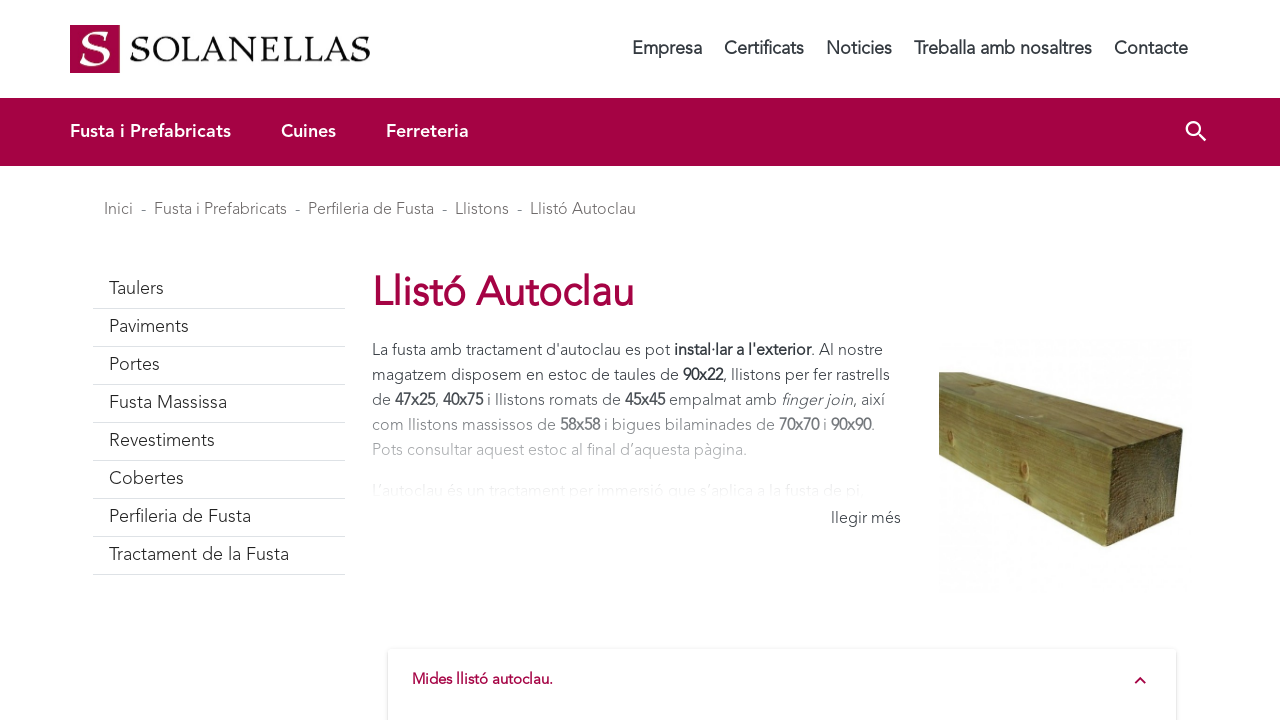

--- FILE ---
content_type: text/html; charset=UTF-8
request_url: https://solanellas.com/fusta-i-prefabricats/perfileria-de-fusta/llistons/llisto-autoclau--pt110
body_size: 44858
content:
<!doctype html>
<html lang="ca">

<head>
      <meta charset="utf-8"><script type="text/javascript">(window.NREUM||(NREUM={})).init={privacy:{cookies_enabled:true},ajax:{deny_list:["bam.eu01.nr-data.net"]},feature_flags:["soft_nav"],distributed_tracing:{enabled:true}};(window.NREUM||(NREUM={})).loader_config={agentID:"538705755",accountID:"3270030",trustKey:"3270030",xpid:"VwQAUVZQCBAEXFRbDgkEXlI=",licenseKey:"NRJS-dd8c5cd55806280e30f",applicationID:"485998386",browserID:"538705755"};;/*! For license information please see nr-loader-spa-1.308.0.min.js.LICENSE.txt */
(()=>{var e,t,r={384:(e,t,r)=>{"use strict";r.d(t,{NT:()=>a,US:()=>u,Zm:()=>o,bQ:()=>d,dV:()=>c,pV:()=>l});var n=r(6154),i=r(1863),s=r(1910);const a={beacon:"bam.nr-data.net",errorBeacon:"bam.nr-data.net"};function o(){return n.gm.NREUM||(n.gm.NREUM={}),void 0===n.gm.newrelic&&(n.gm.newrelic=n.gm.NREUM),n.gm.NREUM}function c(){let e=o();return e.o||(e.o={ST:n.gm.setTimeout,SI:n.gm.setImmediate||n.gm.setInterval,CT:n.gm.clearTimeout,XHR:n.gm.XMLHttpRequest,REQ:n.gm.Request,EV:n.gm.Event,PR:n.gm.Promise,MO:n.gm.MutationObserver,FETCH:n.gm.fetch,WS:n.gm.WebSocket},(0,s.i)(...Object.values(e.o))),e}function d(e,t){let r=o();r.initializedAgents??={},t.initializedAt={ms:(0,i.t)(),date:new Date},r.initializedAgents[e]=t}function u(e,t){o()[e]=t}function l(){return function(){let e=o();const t=e.info||{};e.info={beacon:a.beacon,errorBeacon:a.errorBeacon,...t}}(),function(){let e=o();const t=e.init||{};e.init={...t}}(),c(),function(){let e=o();const t=e.loader_config||{};e.loader_config={...t}}(),o()}},782:(e,t,r)=>{"use strict";r.d(t,{T:()=>n});const n=r(860).K7.pageViewTiming},860:(e,t,r)=>{"use strict";r.d(t,{$J:()=>u,K7:()=>c,P3:()=>d,XX:()=>i,Yy:()=>o,df:()=>s,qY:()=>n,v4:()=>a});const n="events",i="jserrors",s="browser/blobs",a="rum",o="browser/logs",c={ajax:"ajax",genericEvents:"generic_events",jserrors:i,logging:"logging",metrics:"metrics",pageAction:"page_action",pageViewEvent:"page_view_event",pageViewTiming:"page_view_timing",sessionReplay:"session_replay",sessionTrace:"session_trace",softNav:"soft_navigations",spa:"spa"},d={[c.pageViewEvent]:1,[c.pageViewTiming]:2,[c.metrics]:3,[c.jserrors]:4,[c.spa]:5,[c.ajax]:6,[c.sessionTrace]:7,[c.softNav]:8,[c.sessionReplay]:9,[c.logging]:10,[c.genericEvents]:11},u={[c.pageViewEvent]:a,[c.pageViewTiming]:n,[c.ajax]:n,[c.spa]:n,[c.softNav]:n,[c.metrics]:i,[c.jserrors]:i,[c.sessionTrace]:s,[c.sessionReplay]:s,[c.logging]:o,[c.genericEvents]:"ins"}},944:(e,t,r)=>{"use strict";r.d(t,{R:()=>i});var n=r(3241);function i(e,t){"function"==typeof console.debug&&(console.debug("New Relic Warning: https://github.com/newrelic/newrelic-browser-agent/blob/main/docs/warning-codes.md#".concat(e),t),(0,n.W)({agentIdentifier:null,drained:null,type:"data",name:"warn",feature:"warn",data:{code:e,secondary:t}}))}},993:(e,t,r)=>{"use strict";r.d(t,{A$:()=>s,ET:()=>a,TZ:()=>o,p_:()=>i});var n=r(860);const i={ERROR:"ERROR",WARN:"WARN",INFO:"INFO",DEBUG:"DEBUG",TRACE:"TRACE"},s={OFF:0,ERROR:1,WARN:2,INFO:3,DEBUG:4,TRACE:5},a="log",o=n.K7.logging},1541:(e,t,r)=>{"use strict";r.d(t,{U:()=>i,f:()=>n});const n={MFE:"MFE",BA:"BA"};function i(e,t){if(2!==t?.harvestEndpointVersion)return{};const r=t.agentRef.runtime.appMetadata.agents[0].entityGuid;return e?{"source.id":e.id,"source.name":e.name,"source.type":e.type,"parent.id":e.parent?.id||r,"parent.type":e.parent?.type||n.BA}:{"entity.guid":r,appId:t.agentRef.info.applicationID}}},1687:(e,t,r)=>{"use strict";r.d(t,{Ak:()=>d,Ze:()=>h,x3:()=>u});var n=r(3241),i=r(7836),s=r(3606),a=r(860),o=r(2646);const c={};function d(e,t){const r={staged:!1,priority:a.P3[t]||0};l(e),c[e].get(t)||c[e].set(t,r)}function u(e,t){e&&c[e]&&(c[e].get(t)&&c[e].delete(t),p(e,t,!1),c[e].size&&f(e))}function l(e){if(!e)throw new Error("agentIdentifier required");c[e]||(c[e]=new Map)}function h(e="",t="feature",r=!1){if(l(e),!e||!c[e].get(t)||r)return p(e,t);c[e].get(t).staged=!0,f(e)}function f(e){const t=Array.from(c[e]);t.every(([e,t])=>t.staged)&&(t.sort((e,t)=>e[1].priority-t[1].priority),t.forEach(([t])=>{c[e].delete(t),p(e,t)}))}function p(e,t,r=!0){const a=e?i.ee.get(e):i.ee,c=s.i.handlers;if(!a.aborted&&a.backlog&&c){if((0,n.W)({agentIdentifier:e,type:"lifecycle",name:"drain",feature:t}),r){const e=a.backlog[t],r=c[t];if(r){for(let t=0;e&&t<e.length;++t)g(e[t],r);Object.entries(r).forEach(([e,t])=>{Object.values(t||{}).forEach(t=>{t[0]?.on&&t[0]?.context()instanceof o.y&&t[0].on(e,t[1])})})}}a.isolatedBacklog||delete c[t],a.backlog[t]=null,a.emit("drain-"+t,[])}}function g(e,t){var r=e[1];Object.values(t[r]||{}).forEach(t=>{var r=e[0];if(t[0]===r){var n=t[1],i=e[3],s=e[2];n.apply(i,s)}})}},1738:(e,t,r)=>{"use strict";r.d(t,{U:()=>f,Y:()=>h});var n=r(3241),i=r(9908),s=r(1863),a=r(944),o=r(5701),c=r(3969),d=r(8362),u=r(860),l=r(4261);function h(e,t,r,s){const h=s||r;!h||h[e]&&h[e]!==d.d.prototype[e]||(h[e]=function(){(0,i.p)(c.xV,["API/"+e+"/called"],void 0,u.K7.metrics,r.ee),(0,n.W)({agentIdentifier:r.agentIdentifier,drained:!!o.B?.[r.agentIdentifier],type:"data",name:"api",feature:l.Pl+e,data:{}});try{return t.apply(this,arguments)}catch(e){(0,a.R)(23,e)}})}function f(e,t,r,n,a){const o=e.info;null===r?delete o.jsAttributes[t]:o.jsAttributes[t]=r,(a||null===r)&&(0,i.p)(l.Pl+n,[(0,s.t)(),t,r],void 0,"session",e.ee)}},1741:(e,t,r)=>{"use strict";r.d(t,{W:()=>s});var n=r(944),i=r(4261);class s{#e(e,...t){if(this[e]!==s.prototype[e])return this[e](...t);(0,n.R)(35,e)}addPageAction(e,t){return this.#e(i.hG,e,t)}register(e){return this.#e(i.eY,e)}recordCustomEvent(e,t){return this.#e(i.fF,e,t)}setPageViewName(e,t){return this.#e(i.Fw,e,t)}setCustomAttribute(e,t,r){return this.#e(i.cD,e,t,r)}noticeError(e,t){return this.#e(i.o5,e,t)}setUserId(e,t=!1){return this.#e(i.Dl,e,t)}setApplicationVersion(e){return this.#e(i.nb,e)}setErrorHandler(e){return this.#e(i.bt,e)}addRelease(e,t){return this.#e(i.k6,e,t)}log(e,t){return this.#e(i.$9,e,t)}start(){return this.#e(i.d3)}finished(e){return this.#e(i.BL,e)}recordReplay(){return this.#e(i.CH)}pauseReplay(){return this.#e(i.Tb)}addToTrace(e){return this.#e(i.U2,e)}setCurrentRouteName(e){return this.#e(i.PA,e)}interaction(e){return this.#e(i.dT,e)}wrapLogger(e,t,r){return this.#e(i.Wb,e,t,r)}measure(e,t){return this.#e(i.V1,e,t)}consent(e){return this.#e(i.Pv,e)}}},1863:(e,t,r)=>{"use strict";function n(){return Math.floor(performance.now())}r.d(t,{t:()=>n})},1910:(e,t,r)=>{"use strict";r.d(t,{i:()=>s});var n=r(944);const i=new Map;function s(...e){return e.every(e=>{if(i.has(e))return i.get(e);const t="function"==typeof e?e.toString():"",r=t.includes("[native code]"),s=t.includes("nrWrapper");return r||s||(0,n.R)(64,e?.name||t),i.set(e,r),r})}},2555:(e,t,r)=>{"use strict";r.d(t,{D:()=>o,f:()=>a});var n=r(384),i=r(8122);const s={beacon:n.NT.beacon,errorBeacon:n.NT.errorBeacon,licenseKey:void 0,applicationID:void 0,sa:void 0,queueTime:void 0,applicationTime:void 0,ttGuid:void 0,user:void 0,account:void 0,product:void 0,extra:void 0,jsAttributes:{},userAttributes:void 0,atts:void 0,transactionName:void 0,tNamePlain:void 0};function a(e){try{return!!e.licenseKey&&!!e.errorBeacon&&!!e.applicationID}catch(e){return!1}}const o=e=>(0,i.a)(e,s)},2614:(e,t,r)=>{"use strict";r.d(t,{BB:()=>a,H3:()=>n,g:()=>d,iL:()=>c,tS:()=>o,uh:()=>i,wk:()=>s});const n="NRBA",i="SESSION",s=144e5,a=18e5,o={STARTED:"session-started",PAUSE:"session-pause",RESET:"session-reset",RESUME:"session-resume",UPDATE:"session-update"},c={SAME_TAB:"same-tab",CROSS_TAB:"cross-tab"},d={OFF:0,FULL:1,ERROR:2}},2646:(e,t,r)=>{"use strict";r.d(t,{y:()=>n});class n{constructor(e){this.contextId=e}}},2843:(e,t,r)=>{"use strict";r.d(t,{G:()=>s,u:()=>i});var n=r(3878);function i(e,t=!1,r,i){(0,n.DD)("visibilitychange",function(){if(t)return void("hidden"===document.visibilityState&&e());e(document.visibilityState)},r,i)}function s(e,t,r){(0,n.sp)("pagehide",e,t,r)}},3241:(e,t,r)=>{"use strict";r.d(t,{W:()=>s});var n=r(6154);const i="newrelic";function s(e={}){try{n.gm.dispatchEvent(new CustomEvent(i,{detail:e}))}catch(e){}}},3304:(e,t,r)=>{"use strict";r.d(t,{A:()=>s});var n=r(7836);const i=()=>{const e=new WeakSet;return(t,r)=>{if("object"==typeof r&&null!==r){if(e.has(r))return;e.add(r)}return r}};function s(e){try{return JSON.stringify(e,i())??""}catch(e){try{n.ee.emit("internal-error",[e])}catch(e){}return""}}},3333:(e,t,r)=>{"use strict";r.d(t,{$v:()=>u,TZ:()=>n,Xh:()=>c,Zp:()=>i,kd:()=>d,mq:()=>o,nf:()=>a,qN:()=>s});const n=r(860).K7.genericEvents,i=["auxclick","click","copy","keydown","paste","scrollend"],s=["focus","blur"],a=4,o=1e3,c=2e3,d=["PageAction","UserAction","BrowserPerformance"],u={RESOURCES:"experimental.resources",REGISTER:"register"}},3434:(e,t,r)=>{"use strict";r.d(t,{Jt:()=>s,YM:()=>d});var n=r(7836),i=r(5607);const s="nr@original:".concat(i.W),a=50;var o=Object.prototype.hasOwnProperty,c=!1;function d(e,t){return e||(e=n.ee),r.inPlace=function(e,t,n,i,s){n||(n="");const a="-"===n.charAt(0);for(let o=0;o<t.length;o++){const c=t[o],d=e[c];l(d)||(e[c]=r(d,a?c+n:n,i,c,s))}},r.flag=s,r;function r(t,r,n,c,d){return l(t)?t:(r||(r=""),nrWrapper[s]=t,function(e,t,r){if(Object.defineProperty&&Object.keys)try{return Object.keys(e).forEach(function(r){Object.defineProperty(t,r,{get:function(){return e[r]},set:function(t){return e[r]=t,t}})}),t}catch(e){u([e],r)}for(var n in e)o.call(e,n)&&(t[n]=e[n])}(t,nrWrapper,e),nrWrapper);function nrWrapper(){var s,o,l,h;let f;try{o=this,s=[...arguments],l="function"==typeof n?n(s,o):n||{}}catch(t){u([t,"",[s,o,c],l],e)}i(r+"start",[s,o,c],l,d);const p=performance.now();let g;try{return h=t.apply(o,s),g=performance.now(),h}catch(e){throw g=performance.now(),i(r+"err",[s,o,e],l,d),f=e,f}finally{const e=g-p,t={start:p,end:g,duration:e,isLongTask:e>=a,methodName:c,thrownError:f};t.isLongTask&&i("long-task",[t,o],l,d),i(r+"end",[s,o,h],l,d)}}}function i(r,n,i,s){if(!c||t){var a=c;c=!0;try{e.emit(r,n,i,t,s)}catch(t){u([t,r,n,i],e)}c=a}}}function u(e,t){t||(t=n.ee);try{t.emit("internal-error",e)}catch(e){}}function l(e){return!(e&&"function"==typeof e&&e.apply&&!e[s])}},3606:(e,t,r)=>{"use strict";r.d(t,{i:()=>s});var n=r(9908);s.on=a;var i=s.handlers={};function s(e,t,r,s){a(s||n.d,i,e,t,r)}function a(e,t,r,i,s){s||(s="feature"),e||(e=n.d);var a=t[s]=t[s]||{};(a[r]=a[r]||[]).push([e,i])}},3738:(e,t,r)=>{"use strict";r.d(t,{He:()=>i,Kp:()=>o,Lc:()=>d,Rz:()=>u,TZ:()=>n,bD:()=>s,d3:()=>a,jx:()=>l,sl:()=>h,uP:()=>c});const n=r(860).K7.sessionTrace,i="bstResource",s="resource",a="-start",o="-end",c="fn"+a,d="fn"+o,u="pushState",l=1e3,h=3e4},3785:(e,t,r)=>{"use strict";r.d(t,{R:()=>c,b:()=>d});var n=r(9908),i=r(1863),s=r(860),a=r(3969),o=r(993);function c(e,t,r={},c=o.p_.INFO,d=!0,u,l=(0,i.t)()){(0,n.p)(a.xV,["API/logging/".concat(c.toLowerCase(),"/called")],void 0,s.K7.metrics,e),(0,n.p)(o.ET,[l,t,r,c,d,u],void 0,s.K7.logging,e)}function d(e){return"string"==typeof e&&Object.values(o.p_).some(t=>t===e.toUpperCase().trim())}},3878:(e,t,r)=>{"use strict";function n(e,t){return{capture:e,passive:!1,signal:t}}function i(e,t,r=!1,i){window.addEventListener(e,t,n(r,i))}function s(e,t,r=!1,i){document.addEventListener(e,t,n(r,i))}r.d(t,{DD:()=>s,jT:()=>n,sp:()=>i})},3962:(e,t,r)=>{"use strict";r.d(t,{AM:()=>a,O2:()=>l,OV:()=>s,Qu:()=>h,TZ:()=>c,ih:()=>f,pP:()=>o,t1:()=>u,tC:()=>i,wD:()=>d});var n=r(860);const i=["click","keydown","submit"],s="popstate",a="api",o="initialPageLoad",c=n.K7.softNav,d=5e3,u=500,l={INITIAL_PAGE_LOAD:"",ROUTE_CHANGE:1,UNSPECIFIED:2},h={INTERACTION:1,AJAX:2,CUSTOM_END:3,CUSTOM_TRACER:4},f={IP:"in progress",PF:"pending finish",FIN:"finished",CAN:"cancelled"}},3969:(e,t,r)=>{"use strict";r.d(t,{TZ:()=>n,XG:()=>o,rs:()=>i,xV:()=>a,z_:()=>s});const n=r(860).K7.metrics,i="sm",s="cm",a="storeSupportabilityMetrics",o="storeEventMetrics"},4234:(e,t,r)=>{"use strict";r.d(t,{W:()=>s});var n=r(7836),i=r(1687);class s{constructor(e,t){this.agentIdentifier=e,this.ee=n.ee.get(e),this.featureName=t,this.blocked=!1}deregisterDrain(){(0,i.x3)(this.agentIdentifier,this.featureName)}}},4261:(e,t,r)=>{"use strict";r.d(t,{$9:()=>u,BL:()=>c,CH:()=>p,Dl:()=>R,Fw:()=>w,PA:()=>v,Pl:()=>n,Pv:()=>A,Tb:()=>h,U2:()=>a,V1:()=>E,Wb:()=>T,bt:()=>y,cD:()=>b,d3:()=>x,dT:()=>d,eY:()=>g,fF:()=>f,hG:()=>s,hw:()=>i,k6:()=>o,nb:()=>m,o5:()=>l});const n="api-",i=n+"ixn-",s="addPageAction",a="addToTrace",o="addRelease",c="finished",d="interaction",u="log",l="noticeError",h="pauseReplay",f="recordCustomEvent",p="recordReplay",g="register",m="setApplicationVersion",v="setCurrentRouteName",b="setCustomAttribute",y="setErrorHandler",w="setPageViewName",R="setUserId",x="start",T="wrapLogger",E="measure",A="consent"},5205:(e,t,r)=>{"use strict";r.d(t,{j:()=>S});var n=r(384),i=r(1741);var s=r(2555),a=r(3333);const o=e=>{if(!e||"string"!=typeof e)return!1;try{document.createDocumentFragment().querySelector(e)}catch{return!1}return!0};var c=r(2614),d=r(944),u=r(8122);const l="[data-nr-mask]",h=e=>(0,u.a)(e,(()=>{const e={feature_flags:[],experimental:{allow_registered_children:!1,resources:!1},mask_selector:"*",block_selector:"[data-nr-block]",mask_input_options:{color:!1,date:!1,"datetime-local":!1,email:!1,month:!1,number:!1,range:!1,search:!1,tel:!1,text:!1,time:!1,url:!1,week:!1,textarea:!1,select:!1,password:!0}};return{ajax:{deny_list:void 0,block_internal:!0,enabled:!0,autoStart:!0},api:{get allow_registered_children(){return e.feature_flags.includes(a.$v.REGISTER)||e.experimental.allow_registered_children},set allow_registered_children(t){e.experimental.allow_registered_children=t},duplicate_registered_data:!1},browser_consent_mode:{enabled:!1},distributed_tracing:{enabled:void 0,exclude_newrelic_header:void 0,cors_use_newrelic_header:void 0,cors_use_tracecontext_headers:void 0,allowed_origins:void 0},get feature_flags(){return e.feature_flags},set feature_flags(t){e.feature_flags=t},generic_events:{enabled:!0,autoStart:!0},harvest:{interval:30},jserrors:{enabled:!0,autoStart:!0},logging:{enabled:!0,autoStart:!0},metrics:{enabled:!0,autoStart:!0},obfuscate:void 0,page_action:{enabled:!0},page_view_event:{enabled:!0,autoStart:!0},page_view_timing:{enabled:!0,autoStart:!0},performance:{capture_marks:!1,capture_measures:!1,capture_detail:!0,resources:{get enabled(){return e.feature_flags.includes(a.$v.RESOURCES)||e.experimental.resources},set enabled(t){e.experimental.resources=t},asset_types:[],first_party_domains:[],ignore_newrelic:!0}},privacy:{cookies_enabled:!0},proxy:{assets:void 0,beacon:void 0},session:{expiresMs:c.wk,inactiveMs:c.BB},session_replay:{autoStart:!0,enabled:!1,preload:!1,sampling_rate:10,error_sampling_rate:100,collect_fonts:!1,inline_images:!1,fix_stylesheets:!0,mask_all_inputs:!0,get mask_text_selector(){return e.mask_selector},set mask_text_selector(t){o(t)?e.mask_selector="".concat(t,",").concat(l):""===t||null===t?e.mask_selector=l:(0,d.R)(5,t)},get block_class(){return"nr-block"},get ignore_class(){return"nr-ignore"},get mask_text_class(){return"nr-mask"},get block_selector(){return e.block_selector},set block_selector(t){o(t)?e.block_selector+=",".concat(t):""!==t&&(0,d.R)(6,t)},get mask_input_options(){return e.mask_input_options},set mask_input_options(t){t&&"object"==typeof t?e.mask_input_options={...t,password:!0}:(0,d.R)(7,t)}},session_trace:{enabled:!0,autoStart:!0},soft_navigations:{enabled:!0,autoStart:!0},spa:{enabled:!0,autoStart:!0},ssl:void 0,user_actions:{enabled:!0,elementAttributes:["id","className","tagName","type"]}}})());var f=r(6154),p=r(9324);let g=0;const m={buildEnv:p.F3,distMethod:p.Xs,version:p.xv,originTime:f.WN},v={consented:!1},b={appMetadata:{},get consented(){return this.session?.state?.consent||v.consented},set consented(e){v.consented=e},customTransaction:void 0,denyList:void 0,disabled:!1,harvester:void 0,isolatedBacklog:!1,isRecording:!1,loaderType:void 0,maxBytes:3e4,obfuscator:void 0,onerror:void 0,ptid:void 0,releaseIds:{},session:void 0,timeKeeper:void 0,registeredEntities:[],jsAttributesMetadata:{bytes:0},get harvestCount(){return++g}},y=e=>{const t=(0,u.a)(e,b),r=Object.keys(m).reduce((e,t)=>(e[t]={value:m[t],writable:!1,configurable:!0,enumerable:!0},e),{});return Object.defineProperties(t,r)};var w=r(5701);const R=e=>{const t=e.startsWith("http");e+="/",r.p=t?e:"https://"+e};var x=r(7836),T=r(3241);const E={accountID:void 0,trustKey:void 0,agentID:void 0,licenseKey:void 0,applicationID:void 0,xpid:void 0},A=e=>(0,u.a)(e,E),_=new Set;function S(e,t={},r,a){let{init:o,info:c,loader_config:d,runtime:u={},exposed:l=!0}=t;if(!c){const e=(0,n.pV)();o=e.init,c=e.info,d=e.loader_config}e.init=h(o||{}),e.loader_config=A(d||{}),c.jsAttributes??={},f.bv&&(c.jsAttributes.isWorker=!0),e.info=(0,s.D)(c);const p=e.init,g=[c.beacon,c.errorBeacon];_.has(e.agentIdentifier)||(p.proxy.assets&&(R(p.proxy.assets),g.push(p.proxy.assets)),p.proxy.beacon&&g.push(p.proxy.beacon),e.beacons=[...g],function(e){const t=(0,n.pV)();Object.getOwnPropertyNames(i.W.prototype).forEach(r=>{const n=i.W.prototype[r];if("function"!=typeof n||"constructor"===n)return;let s=t[r];e[r]&&!1!==e.exposed&&"micro-agent"!==e.runtime?.loaderType&&(t[r]=(...t)=>{const n=e[r](...t);return s?s(...t):n})})}(e),(0,n.US)("activatedFeatures",w.B)),u.denyList=[...p.ajax.deny_list||[],...p.ajax.block_internal?g:[]],u.ptid=e.agentIdentifier,u.loaderType=r,e.runtime=y(u),_.has(e.agentIdentifier)||(e.ee=x.ee.get(e.agentIdentifier),e.exposed=l,(0,T.W)({agentIdentifier:e.agentIdentifier,drained:!!w.B?.[e.agentIdentifier],type:"lifecycle",name:"initialize",feature:void 0,data:e.config})),_.add(e.agentIdentifier)}},5270:(e,t,r)=>{"use strict";r.d(t,{Aw:()=>a,SR:()=>s,rF:()=>o});var n=r(384),i=r(7767);function s(e){return!!(0,n.dV)().o.MO&&(0,i.V)(e)&&!0===e?.session_trace.enabled}function a(e){return!0===e?.session_replay.preload&&s(e)}function o(e,t){try{if("string"==typeof t?.type){if("password"===t.type.toLowerCase())return"*".repeat(e?.length||0);if(void 0!==t?.dataset?.nrUnmask||t?.classList?.contains("nr-unmask"))return e}}catch(e){}return"string"==typeof e?e.replace(/[\S]/g,"*"):"*".repeat(e?.length||0)}},5289:(e,t,r)=>{"use strict";r.d(t,{GG:()=>a,Qr:()=>c,sB:()=>o});var n=r(3878),i=r(6389);function s(){return"undefined"==typeof document||"complete"===document.readyState}function a(e,t){if(s())return e();const r=(0,i.J)(e),a=setInterval(()=>{s()&&(clearInterval(a),r())},500);(0,n.sp)("load",r,t)}function o(e){if(s())return e();(0,n.DD)("DOMContentLoaded",e)}function c(e){if(s())return e();(0,n.sp)("popstate",e)}},5607:(e,t,r)=>{"use strict";r.d(t,{W:()=>n});const n=(0,r(9566).bz)()},5701:(e,t,r)=>{"use strict";r.d(t,{B:()=>s,t:()=>a});var n=r(3241);const i=new Set,s={};function a(e,t){const r=t.agentIdentifier;s[r]??={},e&&"object"==typeof e&&(i.has(r)||(t.ee.emit("rumresp",[e]),s[r]=e,i.add(r),(0,n.W)({agentIdentifier:r,loaded:!0,drained:!0,type:"lifecycle",name:"load",feature:void 0,data:e})))}},6154:(e,t,r)=>{"use strict";r.d(t,{OF:()=>d,RI:()=>i,WN:()=>h,bv:()=>s,eN:()=>f,gm:()=>a,lR:()=>l,m:()=>c,mw:()=>o,sb:()=>u});var n=r(1863);const i="undefined"!=typeof window&&!!window.document,s="undefined"!=typeof WorkerGlobalScope&&("undefined"!=typeof self&&self instanceof WorkerGlobalScope&&self.navigator instanceof WorkerNavigator||"undefined"!=typeof globalThis&&globalThis instanceof WorkerGlobalScope&&globalThis.navigator instanceof WorkerNavigator),a=i?window:"undefined"!=typeof WorkerGlobalScope&&("undefined"!=typeof self&&self instanceof WorkerGlobalScope&&self||"undefined"!=typeof globalThis&&globalThis instanceof WorkerGlobalScope&&globalThis),o=Boolean("hidden"===a?.document?.visibilityState),c=""+a?.location,d=/iPad|iPhone|iPod/.test(a.navigator?.userAgent),u=d&&"undefined"==typeof SharedWorker,l=(()=>{const e=a.navigator?.userAgent?.match(/Firefox[/\s](\d+\.\d+)/);return Array.isArray(e)&&e.length>=2?+e[1]:0})(),h=Date.now()-(0,n.t)(),f=()=>"undefined"!=typeof PerformanceNavigationTiming&&a?.performance?.getEntriesByType("navigation")?.[0]?.responseStart},6344:(e,t,r)=>{"use strict";r.d(t,{BB:()=>u,Qb:()=>l,TZ:()=>i,Ug:()=>a,Vh:()=>s,_s:()=>o,bc:()=>d,yP:()=>c});var n=r(2614);const i=r(860).K7.sessionReplay,s="errorDuringReplay",a=.12,o={DomContentLoaded:0,Load:1,FullSnapshot:2,IncrementalSnapshot:3,Meta:4,Custom:5},c={[n.g.ERROR]:15e3,[n.g.FULL]:3e5,[n.g.OFF]:0},d={RESET:{message:"Session was reset",sm:"Reset"},IMPORT:{message:"Recorder failed to import",sm:"Import"},TOO_MANY:{message:"429: Too Many Requests",sm:"Too-Many"},TOO_BIG:{message:"Payload was too large",sm:"Too-Big"},CROSS_TAB:{message:"Session Entity was set to OFF on another tab",sm:"Cross-Tab"},ENTITLEMENTS:{message:"Session Replay is not allowed and will not be started",sm:"Entitlement"}},u=5e3,l={API:"api",RESUME:"resume",SWITCH_TO_FULL:"switchToFull",INITIALIZE:"initialize",PRELOAD:"preload"}},6389:(e,t,r)=>{"use strict";function n(e,t=500,r={}){const n=r?.leading||!1;let i;return(...r)=>{n&&void 0===i&&(e.apply(this,r),i=setTimeout(()=>{i=clearTimeout(i)},t)),n||(clearTimeout(i),i=setTimeout(()=>{e.apply(this,r)},t))}}function i(e){let t=!1;return(...r)=>{t||(t=!0,e.apply(this,r))}}r.d(t,{J:()=>i,s:()=>n})},6630:(e,t,r)=>{"use strict";r.d(t,{T:()=>n});const n=r(860).K7.pageViewEvent},6774:(e,t,r)=>{"use strict";r.d(t,{T:()=>n});const n=r(860).K7.jserrors},7295:(e,t,r)=>{"use strict";r.d(t,{Xv:()=>a,gX:()=>i,iW:()=>s});var n=[];function i(e){if(!e||s(e))return!1;if(0===n.length)return!0;if("*"===n[0].hostname)return!1;for(var t=0;t<n.length;t++){var r=n[t];if(r.hostname.test(e.hostname)&&r.pathname.test(e.pathname))return!1}return!0}function s(e){return void 0===e.hostname}function a(e){if(n=[],e&&e.length)for(var t=0;t<e.length;t++){let r=e[t];if(!r)continue;if("*"===r)return void(n=[{hostname:"*"}]);0===r.indexOf("http://")?r=r.substring(7):0===r.indexOf("https://")&&(r=r.substring(8));const i=r.indexOf("/");let s,a;i>0?(s=r.substring(0,i),a=r.substring(i)):(s=r,a="*");let[c]=s.split(":");n.push({hostname:o(c),pathname:o(a,!0)})}}function o(e,t=!1){const r=e.replace(/[.+?^${}()|[\]\\]/g,e=>"\\"+e).replace(/\*/g,".*?");return new RegExp((t?"^":"")+r+"$")}},7485:(e,t,r)=>{"use strict";r.d(t,{D:()=>i});var n=r(6154);function i(e){if(0===(e||"").indexOf("data:"))return{protocol:"data"};try{const t=new URL(e,location.href),r={port:t.port,hostname:t.hostname,pathname:t.pathname,search:t.search,protocol:t.protocol.slice(0,t.protocol.indexOf(":")),sameOrigin:t.protocol===n.gm?.location?.protocol&&t.host===n.gm?.location?.host};return r.port&&""!==r.port||("http:"===t.protocol&&(r.port="80"),"https:"===t.protocol&&(r.port="443")),r.pathname&&""!==r.pathname?r.pathname.startsWith("/")||(r.pathname="/".concat(r.pathname)):r.pathname="/",r}catch(e){return{}}}},7699:(e,t,r)=>{"use strict";r.d(t,{It:()=>s,KC:()=>o,No:()=>i,qh:()=>a});var n=r(860);const i=16e3,s=1e6,a="SESSION_ERROR",o={[n.K7.logging]:!0,[n.K7.genericEvents]:!1,[n.K7.jserrors]:!1,[n.K7.ajax]:!1}},7767:(e,t,r)=>{"use strict";r.d(t,{V:()=>i});var n=r(6154);const i=e=>n.RI&&!0===e?.privacy.cookies_enabled},7836:(e,t,r)=>{"use strict";r.d(t,{P:()=>o,ee:()=>c});var n=r(384),i=r(8990),s=r(2646),a=r(5607);const o="nr@context:".concat(a.W),c=function e(t,r){var n={},a={},u={},l=!1;try{l=16===r.length&&d.initializedAgents?.[r]?.runtime.isolatedBacklog}catch(e){}var h={on:p,addEventListener:p,removeEventListener:function(e,t){var r=n[e];if(!r)return;for(var i=0;i<r.length;i++)r[i]===t&&r.splice(i,1)},emit:function(e,r,n,i,s){!1!==s&&(s=!0);if(c.aborted&&!i)return;t&&s&&t.emit(e,r,n);var o=f(n);g(e).forEach(e=>{e.apply(o,r)});var d=v()[a[e]];d&&d.push([h,e,r,o]);return o},get:m,listeners:g,context:f,buffer:function(e,t){const r=v();if(t=t||"feature",h.aborted)return;Object.entries(e||{}).forEach(([e,n])=>{a[n]=t,t in r||(r[t]=[])})},abort:function(){h._aborted=!0,Object.keys(h.backlog).forEach(e=>{delete h.backlog[e]})},isBuffering:function(e){return!!v()[a[e]]},debugId:r,backlog:l?{}:t&&"object"==typeof t.backlog?t.backlog:{},isolatedBacklog:l};return Object.defineProperty(h,"aborted",{get:()=>{let e=h._aborted||!1;return e||(t&&(e=t.aborted),e)}}),h;function f(e){return e&&e instanceof s.y?e:e?(0,i.I)(e,o,()=>new s.y(o)):new s.y(o)}function p(e,t){n[e]=g(e).concat(t)}function g(e){return n[e]||[]}function m(t){return u[t]=u[t]||e(h,t)}function v(){return h.backlog}}(void 0,"globalEE"),d=(0,n.Zm)();d.ee||(d.ee=c)},8122:(e,t,r)=>{"use strict";r.d(t,{a:()=>i});var n=r(944);function i(e,t){try{if(!e||"object"!=typeof e)return(0,n.R)(3);if(!t||"object"!=typeof t)return(0,n.R)(4);const r=Object.create(Object.getPrototypeOf(t),Object.getOwnPropertyDescriptors(t)),s=0===Object.keys(r).length?e:r;for(let a in s)if(void 0!==e[a])try{if(null===e[a]){r[a]=null;continue}Array.isArray(e[a])&&Array.isArray(t[a])?r[a]=Array.from(new Set([...e[a],...t[a]])):"object"==typeof e[a]&&"object"==typeof t[a]?r[a]=i(e[a],t[a]):r[a]=e[a]}catch(e){r[a]||(0,n.R)(1,e)}return r}catch(e){(0,n.R)(2,e)}}},8139:(e,t,r)=>{"use strict";r.d(t,{u:()=>h});var n=r(7836),i=r(3434),s=r(8990),a=r(6154);const o={},c=a.gm.XMLHttpRequest,d="addEventListener",u="removeEventListener",l="nr@wrapped:".concat(n.P);function h(e){var t=function(e){return(e||n.ee).get("events")}(e);if(o[t.debugId]++)return t;o[t.debugId]=1;var r=(0,i.YM)(t,!0);function h(e){r.inPlace(e,[d,u],"-",p)}function p(e,t){return e[1]}return"getPrototypeOf"in Object&&(a.RI&&f(document,h),c&&f(c.prototype,h),f(a.gm,h)),t.on(d+"-start",function(e,t){var n=e[1];if(null!==n&&("function"==typeof n||"object"==typeof n)&&"newrelic"!==e[0]){var i=(0,s.I)(n,l,function(){var e={object:function(){if("function"!=typeof n.handleEvent)return;return n.handleEvent.apply(n,arguments)},function:n}[typeof n];return e?r(e,"fn-",null,e.name||"anonymous"):n});this.wrapped=e[1]=i}}),t.on(u+"-start",function(e){e[1]=this.wrapped||e[1]}),t}function f(e,t,...r){let n=e;for(;"object"==typeof n&&!Object.prototype.hasOwnProperty.call(n,d);)n=Object.getPrototypeOf(n);n&&t(n,...r)}},8362:(e,t,r)=>{"use strict";r.d(t,{d:()=>s});var n=r(9566),i=r(1741);class s extends i.W{agentIdentifier=(0,n.LA)(16)}},8374:(e,t,r)=>{r.nc=(()=>{try{return document?.currentScript?.nonce}catch(e){}return""})()},8990:(e,t,r)=>{"use strict";r.d(t,{I:()=>i});var n=Object.prototype.hasOwnProperty;function i(e,t,r){if(n.call(e,t))return e[t];var i=r();if(Object.defineProperty&&Object.keys)try{return Object.defineProperty(e,t,{value:i,writable:!0,enumerable:!1}),i}catch(e){}return e[t]=i,i}},9119:(e,t,r)=>{"use strict";r.d(t,{L:()=>s});var n=/([^?#]*)[^#]*(#[^?]*|$).*/,i=/([^?#]*)().*/;function s(e,t){return e?e.replace(t?n:i,"$1$2"):e}},9300:(e,t,r)=>{"use strict";r.d(t,{T:()=>n});const n=r(860).K7.ajax},9324:(e,t,r)=>{"use strict";r.d(t,{AJ:()=>a,F3:()=>i,Xs:()=>s,Yq:()=>o,xv:()=>n});const n="1.308.0",i="PROD",s="CDN",a="@newrelic/rrweb",o="1.0.1"},9566:(e,t,r)=>{"use strict";r.d(t,{LA:()=>o,ZF:()=>c,bz:()=>a,el:()=>d});var n=r(6154);const i="xxxxxxxx-xxxx-4xxx-yxxx-xxxxxxxxxxxx";function s(e,t){return e?15&e[t]:16*Math.random()|0}function a(){const e=n.gm?.crypto||n.gm?.msCrypto;let t,r=0;return e&&e.getRandomValues&&(t=e.getRandomValues(new Uint8Array(30))),i.split("").map(e=>"x"===e?s(t,r++).toString(16):"y"===e?(3&s()|8).toString(16):e).join("")}function o(e){const t=n.gm?.crypto||n.gm?.msCrypto;let r,i=0;t&&t.getRandomValues&&(r=t.getRandomValues(new Uint8Array(e)));const a=[];for(var o=0;o<e;o++)a.push(s(r,i++).toString(16));return a.join("")}function c(){return o(16)}function d(){return o(32)}},9908:(e,t,r)=>{"use strict";r.d(t,{d:()=>n,p:()=>i});var n=r(7836).ee.get("handle");function i(e,t,r,i,s){s?(s.buffer([e],i),s.emit(e,t,r)):(n.buffer([e],i),n.emit(e,t,r))}}},n={};function i(e){var t=n[e];if(void 0!==t)return t.exports;var s=n[e]={exports:{}};return r[e](s,s.exports,i),s.exports}i.m=r,i.d=(e,t)=>{for(var r in t)i.o(t,r)&&!i.o(e,r)&&Object.defineProperty(e,r,{enumerable:!0,get:t[r]})},i.f={},i.e=e=>Promise.all(Object.keys(i.f).reduce((t,r)=>(i.f[r](e,t),t),[])),i.u=e=>({212:"nr-spa-compressor",249:"nr-spa-recorder",478:"nr-spa"}[e]+"-1.308.0.min.js"),i.o=(e,t)=>Object.prototype.hasOwnProperty.call(e,t),e={},t="NRBA-1.308.0.PROD:",i.l=(r,n,s,a)=>{if(e[r])e[r].push(n);else{var o,c;if(void 0!==s)for(var d=document.getElementsByTagName("script"),u=0;u<d.length;u++){var l=d[u];if(l.getAttribute("src")==r||l.getAttribute("data-webpack")==t+s){o=l;break}}if(!o){c=!0;var h={478:"sha512-RSfSVnmHk59T/uIPbdSE0LPeqcEdF4/+XhfJdBuccH5rYMOEZDhFdtnh6X6nJk7hGpzHd9Ujhsy7lZEz/ORYCQ==",249:"sha512-ehJXhmntm85NSqW4MkhfQqmeKFulra3klDyY0OPDUE+sQ3GokHlPh1pmAzuNy//3j4ac6lzIbmXLvGQBMYmrkg==",212:"sha512-B9h4CR46ndKRgMBcK+j67uSR2RCnJfGefU+A7FrgR/k42ovXy5x/MAVFiSvFxuVeEk/pNLgvYGMp1cBSK/G6Fg=="};(o=document.createElement("script")).charset="utf-8",i.nc&&o.setAttribute("nonce",i.nc),o.setAttribute("data-webpack",t+s),o.src=r,0!==o.src.indexOf(window.location.origin+"/")&&(o.crossOrigin="anonymous"),h[a]&&(o.integrity=h[a])}e[r]=[n];var f=(t,n)=>{o.onerror=o.onload=null,clearTimeout(p);var i=e[r];if(delete e[r],o.parentNode&&o.parentNode.removeChild(o),i&&i.forEach(e=>e(n)),t)return t(n)},p=setTimeout(f.bind(null,void 0,{type:"timeout",target:o}),12e4);o.onerror=f.bind(null,o.onerror),o.onload=f.bind(null,o.onload),c&&document.head.appendChild(o)}},i.r=e=>{"undefined"!=typeof Symbol&&Symbol.toStringTag&&Object.defineProperty(e,Symbol.toStringTag,{value:"Module"}),Object.defineProperty(e,"__esModule",{value:!0})},i.p="https://js-agent.newrelic.com/",(()=>{var e={38:0,788:0};i.f.j=(t,r)=>{var n=i.o(e,t)?e[t]:void 0;if(0!==n)if(n)r.push(n[2]);else{var s=new Promise((r,i)=>n=e[t]=[r,i]);r.push(n[2]=s);var a=i.p+i.u(t),o=new Error;i.l(a,r=>{if(i.o(e,t)&&(0!==(n=e[t])&&(e[t]=void 0),n)){var s=r&&("load"===r.type?"missing":r.type),a=r&&r.target&&r.target.src;o.message="Loading chunk "+t+" failed: ("+s+": "+a+")",o.name="ChunkLoadError",o.type=s,o.request=a,n[1](o)}},"chunk-"+t,t)}};var t=(t,r)=>{var n,s,[a,o,c]=r,d=0;if(a.some(t=>0!==e[t])){for(n in o)i.o(o,n)&&(i.m[n]=o[n]);if(c)c(i)}for(t&&t(r);d<a.length;d++)s=a[d],i.o(e,s)&&e[s]&&e[s][0](),e[s]=0},r=self["webpackChunk:NRBA-1.308.0.PROD"]=self["webpackChunk:NRBA-1.308.0.PROD"]||[];r.forEach(t.bind(null,0)),r.push=t.bind(null,r.push.bind(r))})(),(()=>{"use strict";i(8374);var e=i(8362),t=i(860);const r=Object.values(t.K7);var n=i(5205);var s=i(9908),a=i(1863),o=i(4261),c=i(1738);var d=i(1687),u=i(4234),l=i(5289),h=i(6154),f=i(944),p=i(5270),g=i(7767),m=i(6389),v=i(7699);class b extends u.W{constructor(e,t){super(e.agentIdentifier,t),this.agentRef=e,this.abortHandler=void 0,this.featAggregate=void 0,this.loadedSuccessfully=void 0,this.onAggregateImported=new Promise(e=>{this.loadedSuccessfully=e}),this.deferred=Promise.resolve(),!1===e.init[this.featureName].autoStart?this.deferred=new Promise((t,r)=>{this.ee.on("manual-start-all",(0,m.J)(()=>{(0,d.Ak)(e.agentIdentifier,this.featureName),t()}))}):(0,d.Ak)(e.agentIdentifier,t)}importAggregator(e,t,r={}){if(this.featAggregate)return;const n=async()=>{let n;await this.deferred;try{if((0,g.V)(e.init)){const{setupAgentSession:t}=await i.e(478).then(i.bind(i,8766));n=t(e)}}catch(e){(0,f.R)(20,e),this.ee.emit("internal-error",[e]),(0,s.p)(v.qh,[e],void 0,this.featureName,this.ee)}try{if(!this.#t(this.featureName,n,e.init))return(0,d.Ze)(this.agentIdentifier,this.featureName),void this.loadedSuccessfully(!1);const{Aggregate:i}=await t();this.featAggregate=new i(e,r),e.runtime.harvester.initializedAggregates.push(this.featAggregate),this.loadedSuccessfully(!0)}catch(e){(0,f.R)(34,e),this.abortHandler?.(),(0,d.Ze)(this.agentIdentifier,this.featureName,!0),this.loadedSuccessfully(!1),this.ee&&this.ee.abort()}};h.RI?(0,l.GG)(()=>n(),!0):n()}#t(e,r,n){if(this.blocked)return!1;switch(e){case t.K7.sessionReplay:return(0,p.SR)(n)&&!!r;case t.K7.sessionTrace:return!!r;default:return!0}}}var y=i(6630),w=i(2614),R=i(3241);class x extends b{static featureName=y.T;constructor(e){var t;super(e,y.T),this.setupInspectionEvents(e.agentIdentifier),t=e,(0,c.Y)(o.Fw,function(e,r){"string"==typeof e&&("/"!==e.charAt(0)&&(e="/"+e),t.runtime.customTransaction=(r||"http://custom.transaction")+e,(0,s.p)(o.Pl+o.Fw,[(0,a.t)()],void 0,void 0,t.ee))},t),this.importAggregator(e,()=>i.e(478).then(i.bind(i,2467)))}setupInspectionEvents(e){const t=(t,r)=>{t&&(0,R.W)({agentIdentifier:e,timeStamp:t.timeStamp,loaded:"complete"===t.target.readyState,type:"window",name:r,data:t.target.location+""})};(0,l.sB)(e=>{t(e,"DOMContentLoaded")}),(0,l.GG)(e=>{t(e,"load")}),(0,l.Qr)(e=>{t(e,"navigate")}),this.ee.on(w.tS.UPDATE,(t,r)=>{(0,R.W)({agentIdentifier:e,type:"lifecycle",name:"session",data:r})})}}var T=i(384);class E extends e.d{constructor(e){var t;(super(),h.gm)?(this.features={},(0,T.bQ)(this.agentIdentifier,this),this.desiredFeatures=new Set(e.features||[]),this.desiredFeatures.add(x),(0,n.j)(this,e,e.loaderType||"agent"),t=this,(0,c.Y)(o.cD,function(e,r,n=!1){if("string"==typeof e){if(["string","number","boolean"].includes(typeof r)||null===r)return(0,c.U)(t,e,r,o.cD,n);(0,f.R)(40,typeof r)}else(0,f.R)(39,typeof e)},t),function(e){(0,c.Y)(o.Dl,function(t,r=!1){if("string"!=typeof t&&null!==t)return void(0,f.R)(41,typeof t);const n=e.info.jsAttributes["enduser.id"];r&&null!=n&&n!==t?(0,s.p)(o.Pl+"setUserIdAndResetSession",[t],void 0,"session",e.ee):(0,c.U)(e,"enduser.id",t,o.Dl,!0)},e)}(this),function(e){(0,c.Y)(o.nb,function(t){if("string"==typeof t||null===t)return(0,c.U)(e,"application.version",t,o.nb,!1);(0,f.R)(42,typeof t)},e)}(this),function(e){(0,c.Y)(o.d3,function(){e.ee.emit("manual-start-all")},e)}(this),function(e){(0,c.Y)(o.Pv,function(t=!0){if("boolean"==typeof t){if((0,s.p)(o.Pl+o.Pv,[t],void 0,"session",e.ee),e.runtime.consented=t,t){const t=e.features.page_view_event;t.onAggregateImported.then(e=>{const r=t.featAggregate;e&&!r.sentRum&&r.sendRum()})}}else(0,f.R)(65,typeof t)},e)}(this),this.run()):(0,f.R)(21)}get config(){return{info:this.info,init:this.init,loader_config:this.loader_config,runtime:this.runtime}}get api(){return this}run(){try{const e=function(e){const t={};return r.forEach(r=>{t[r]=!!e[r]?.enabled}),t}(this.init),n=[...this.desiredFeatures];n.sort((e,r)=>t.P3[e.featureName]-t.P3[r.featureName]),n.forEach(r=>{if(!e[r.featureName]&&r.featureName!==t.K7.pageViewEvent)return;if(r.featureName===t.K7.spa)return void(0,f.R)(67);const n=function(e){switch(e){case t.K7.ajax:return[t.K7.jserrors];case t.K7.sessionTrace:return[t.K7.ajax,t.K7.pageViewEvent];case t.K7.sessionReplay:return[t.K7.sessionTrace];case t.K7.pageViewTiming:return[t.K7.pageViewEvent];default:return[]}}(r.featureName).filter(e=>!(e in this.features));n.length>0&&(0,f.R)(36,{targetFeature:r.featureName,missingDependencies:n}),this.features[r.featureName]=new r(this)})}catch(e){(0,f.R)(22,e);for(const e in this.features)this.features[e].abortHandler?.();const t=(0,T.Zm)();delete t.initializedAgents[this.agentIdentifier]?.features,delete this.sharedAggregator;return t.ee.get(this.agentIdentifier).abort(),!1}}}var A=i(2843),_=i(782);class S extends b{static featureName=_.T;constructor(e){super(e,_.T),h.RI&&((0,A.u)(()=>(0,s.p)("docHidden",[(0,a.t)()],void 0,_.T,this.ee),!0),(0,A.G)(()=>(0,s.p)("winPagehide",[(0,a.t)()],void 0,_.T,this.ee)),this.importAggregator(e,()=>i.e(478).then(i.bind(i,9917))))}}var O=i(3969);class I extends b{static featureName=O.TZ;constructor(e){super(e,O.TZ),h.RI&&document.addEventListener("securitypolicyviolation",e=>{(0,s.p)(O.xV,["Generic/CSPViolation/Detected"],void 0,this.featureName,this.ee)}),this.importAggregator(e,()=>i.e(478).then(i.bind(i,6555)))}}var N=i(6774),P=i(3878),k=i(3304);class D{constructor(e,t,r,n,i){this.name="UncaughtError",this.message="string"==typeof e?e:(0,k.A)(e),this.sourceURL=t,this.line=r,this.column=n,this.__newrelic=i}}function C(e){return M(e)?e:new D(void 0!==e?.message?e.message:e,e?.filename||e?.sourceURL,e?.lineno||e?.line,e?.colno||e?.col,e?.__newrelic,e?.cause)}function j(e){const t="Unhandled Promise Rejection: ";if(!e?.reason)return;if(M(e.reason)){try{e.reason.message.startsWith(t)||(e.reason.message=t+e.reason.message)}catch(e){}return C(e.reason)}const r=C(e.reason);return(r.message||"").startsWith(t)||(r.message=t+r.message),r}function L(e){if(e.error instanceof SyntaxError&&!/:\d+$/.test(e.error.stack?.trim())){const t=new D(e.message,e.filename,e.lineno,e.colno,e.error.__newrelic,e.cause);return t.name=SyntaxError.name,t}return M(e.error)?e.error:C(e)}function M(e){return e instanceof Error&&!!e.stack}function H(e,r,n,i,o=(0,a.t)()){"string"==typeof e&&(e=new Error(e)),(0,s.p)("err",[e,o,!1,r,n.runtime.isRecording,void 0,i],void 0,t.K7.jserrors,n.ee),(0,s.p)("uaErr",[],void 0,t.K7.genericEvents,n.ee)}var B=i(1541),K=i(993),W=i(3785);function U(e,{customAttributes:t={},level:r=K.p_.INFO}={},n,i,s=(0,a.t)()){(0,W.R)(n.ee,e,t,r,!1,i,s)}function F(e,r,n,i,c=(0,a.t)()){(0,s.p)(o.Pl+o.hG,[c,e,r,i],void 0,t.K7.genericEvents,n.ee)}function V(e,r,n,i,c=(0,a.t)()){const{start:d,end:u,customAttributes:l}=r||{},h={customAttributes:l||{}};if("object"!=typeof h.customAttributes||"string"!=typeof e||0===e.length)return void(0,f.R)(57);const p=(e,t)=>null==e?t:"number"==typeof e?e:e instanceof PerformanceMark?e.startTime:Number.NaN;if(h.start=p(d,0),h.end=p(u,c),Number.isNaN(h.start)||Number.isNaN(h.end))(0,f.R)(57);else{if(h.duration=h.end-h.start,!(h.duration<0))return(0,s.p)(o.Pl+o.V1,[h,e,i],void 0,t.K7.genericEvents,n.ee),h;(0,f.R)(58)}}function G(e,r={},n,i,c=(0,a.t)()){(0,s.p)(o.Pl+o.fF,[c,e,r,i],void 0,t.K7.genericEvents,n.ee)}function z(e){(0,c.Y)(o.eY,function(t){return Y(e,t)},e)}function Y(e,r,n){(0,f.R)(54,"newrelic.register"),r||={},r.type=B.f.MFE,r.licenseKey||=e.info.licenseKey,r.blocked=!1,r.parent=n||{},Array.isArray(r.tags)||(r.tags=[]);const i={};r.tags.forEach(e=>{"name"!==e&&"id"!==e&&(i["source.".concat(e)]=!0)}),r.isolated??=!0;let o=()=>{};const c=e.runtime.registeredEntities;if(!r.isolated){const e=c.find(({metadata:{target:{id:e}}})=>e===r.id&&!r.isolated);if(e)return e}const d=e=>{r.blocked=!0,o=e};function u(e){return"string"==typeof e&&!!e.trim()&&e.trim().length<501||"number"==typeof e}e.init.api.allow_registered_children||d((0,m.J)(()=>(0,f.R)(55))),u(r.id)&&u(r.name)||d((0,m.J)(()=>(0,f.R)(48,r)));const l={addPageAction:(t,n={})=>g(F,[t,{...i,...n},e],r),deregister:()=>{d((0,m.J)(()=>(0,f.R)(68)))},log:(t,n={})=>g(U,[t,{...n,customAttributes:{...i,...n.customAttributes||{}}},e],r),measure:(t,n={})=>g(V,[t,{...n,customAttributes:{...i,...n.customAttributes||{}}},e],r),noticeError:(t,n={})=>g(H,[t,{...i,...n},e],r),register:(t={})=>g(Y,[e,t],l.metadata.target),recordCustomEvent:(t,n={})=>g(G,[t,{...i,...n},e],r),setApplicationVersion:e=>p("application.version",e),setCustomAttribute:(e,t)=>p(e,t),setUserId:e=>p("enduser.id",e),metadata:{customAttributes:i,target:r}},h=()=>(r.blocked&&o(),r.blocked);h()||c.push(l);const p=(e,t)=>{h()||(i[e]=t)},g=(r,n,i)=>{if(h())return;const o=(0,a.t)();(0,s.p)(O.xV,["API/register/".concat(r.name,"/called")],void 0,t.K7.metrics,e.ee);try{if(e.init.api.duplicate_registered_data&&"register"!==r.name){let e=n;if(n[1]instanceof Object){const t={"child.id":i.id,"child.type":i.type};e="customAttributes"in n[1]?[n[0],{...n[1],customAttributes:{...n[1].customAttributes,...t}},...n.slice(2)]:[n[0],{...n[1],...t},...n.slice(2)]}r(...e,void 0,o)}return r(...n,i,o)}catch(e){(0,f.R)(50,e)}};return l}class Z extends b{static featureName=N.T;constructor(e){var t;super(e,N.T),t=e,(0,c.Y)(o.o5,(e,r)=>H(e,r,t),t),function(e){(0,c.Y)(o.bt,function(t){e.runtime.onerror=t},e)}(e),function(e){let t=0;(0,c.Y)(o.k6,function(e,r){++t>10||(this.runtime.releaseIds[e.slice(-200)]=(""+r).slice(-200))},e)}(e),z(e);try{this.removeOnAbort=new AbortController}catch(e){}this.ee.on("internal-error",(t,r)=>{this.abortHandler&&(0,s.p)("ierr",[C(t),(0,a.t)(),!0,{},e.runtime.isRecording,r],void 0,this.featureName,this.ee)}),h.gm.addEventListener("unhandledrejection",t=>{this.abortHandler&&(0,s.p)("err",[j(t),(0,a.t)(),!1,{unhandledPromiseRejection:1},e.runtime.isRecording],void 0,this.featureName,this.ee)},(0,P.jT)(!1,this.removeOnAbort?.signal)),h.gm.addEventListener("error",t=>{this.abortHandler&&(0,s.p)("err",[L(t),(0,a.t)(),!1,{},e.runtime.isRecording],void 0,this.featureName,this.ee)},(0,P.jT)(!1,this.removeOnAbort?.signal)),this.abortHandler=this.#r,this.importAggregator(e,()=>i.e(478).then(i.bind(i,2176)))}#r(){this.removeOnAbort?.abort(),this.abortHandler=void 0}}var q=i(8990);let X=1;function J(e){const t=typeof e;return!e||"object"!==t&&"function"!==t?-1:e===h.gm?0:(0,q.I)(e,"nr@id",function(){return X++})}function Q(e){if("string"==typeof e&&e.length)return e.length;if("object"==typeof e){if("undefined"!=typeof ArrayBuffer&&e instanceof ArrayBuffer&&e.byteLength)return e.byteLength;if("undefined"!=typeof Blob&&e instanceof Blob&&e.size)return e.size;if(!("undefined"!=typeof FormData&&e instanceof FormData))try{return(0,k.A)(e).length}catch(e){return}}}var ee=i(8139),te=i(7836),re=i(3434);const ne={},ie=["open","send"];function se(e){var t=e||te.ee;const r=function(e){return(e||te.ee).get("xhr")}(t);if(void 0===h.gm.XMLHttpRequest)return r;if(ne[r.debugId]++)return r;ne[r.debugId]=1,(0,ee.u)(t);var n=(0,re.YM)(r),i=h.gm.XMLHttpRequest,s=h.gm.MutationObserver,a=h.gm.Promise,o=h.gm.setInterval,c="readystatechange",d=["onload","onerror","onabort","onloadstart","onloadend","onprogress","ontimeout"],u=[],l=h.gm.XMLHttpRequest=function(e){const t=new i(e),s=r.context(t);try{r.emit("new-xhr",[t],s),t.addEventListener(c,(a=s,function(){var e=this;e.readyState>3&&!a.resolved&&(a.resolved=!0,r.emit("xhr-resolved",[],e)),n.inPlace(e,d,"fn-",y)}),(0,P.jT)(!1))}catch(e){(0,f.R)(15,e);try{r.emit("internal-error",[e])}catch(e){}}var a;return t};function p(e,t){n.inPlace(t,["onreadystatechange"],"fn-",y)}if(function(e,t){for(var r in e)t[r]=e[r]}(i,l),l.prototype=i.prototype,n.inPlace(l.prototype,ie,"-xhr-",y),r.on("send-xhr-start",function(e,t){p(e,t),function(e){u.push(e),s&&(g?g.then(b):o?o(b):(m=-m,v.data=m))}(t)}),r.on("open-xhr-start",p),s){var g=a&&a.resolve();if(!o&&!a){var m=1,v=document.createTextNode(m);new s(b).observe(v,{characterData:!0})}}else t.on("fn-end",function(e){e[0]&&e[0].type===c||b()});function b(){for(var e=0;e<u.length;e++)p(0,u[e]);u.length&&(u=[])}function y(e,t){return t}return r}var ae="fetch-",oe=ae+"body-",ce=["arrayBuffer","blob","json","text","formData"],de=h.gm.Request,ue=h.gm.Response,le="prototype";const he={};function fe(e){const t=function(e){return(e||te.ee).get("fetch")}(e);if(!(de&&ue&&h.gm.fetch))return t;if(he[t.debugId]++)return t;function r(e,r,n){var i=e[r];"function"==typeof i&&(e[r]=function(){var e,r=[...arguments],s={};t.emit(n+"before-start",[r],s),s[te.P]&&s[te.P].dt&&(e=s[te.P].dt);var a=i.apply(this,r);return t.emit(n+"start",[r,e],a),a.then(function(e){return t.emit(n+"end",[null,e],a),e},function(e){throw t.emit(n+"end",[e],a),e})})}return he[t.debugId]=1,ce.forEach(e=>{r(de[le],e,oe),r(ue[le],e,oe)}),r(h.gm,"fetch",ae),t.on(ae+"end",function(e,r){var n=this;if(r){var i=r.headers.get("content-length");null!==i&&(n.rxSize=i),t.emit(ae+"done",[null,r],n)}else t.emit(ae+"done",[e],n)}),t}var pe=i(7485),ge=i(9566);class me{constructor(e){this.agentRef=e}generateTracePayload(e){const t=this.agentRef.loader_config;if(!this.shouldGenerateTrace(e)||!t)return null;var r=(t.accountID||"").toString()||null,n=(t.agentID||"").toString()||null,i=(t.trustKey||"").toString()||null;if(!r||!n)return null;var s=(0,ge.ZF)(),a=(0,ge.el)(),o=Date.now(),c={spanId:s,traceId:a,timestamp:o};return(e.sameOrigin||this.isAllowedOrigin(e)&&this.useTraceContextHeadersForCors())&&(c.traceContextParentHeader=this.generateTraceContextParentHeader(s,a),c.traceContextStateHeader=this.generateTraceContextStateHeader(s,o,r,n,i)),(e.sameOrigin&&!this.excludeNewrelicHeader()||!e.sameOrigin&&this.isAllowedOrigin(e)&&this.useNewrelicHeaderForCors())&&(c.newrelicHeader=this.generateTraceHeader(s,a,o,r,n,i)),c}generateTraceContextParentHeader(e,t){return"00-"+t+"-"+e+"-01"}generateTraceContextStateHeader(e,t,r,n,i){return i+"@nr=0-1-"+r+"-"+n+"-"+e+"----"+t}generateTraceHeader(e,t,r,n,i,s){if(!("function"==typeof h.gm?.btoa))return null;var a={v:[0,1],d:{ty:"Browser",ac:n,ap:i,id:e,tr:t,ti:r}};return s&&n!==s&&(a.d.tk=s),btoa((0,k.A)(a))}shouldGenerateTrace(e){return this.agentRef.init?.distributed_tracing?.enabled&&this.isAllowedOrigin(e)}isAllowedOrigin(e){var t=!1;const r=this.agentRef.init?.distributed_tracing;if(e.sameOrigin)t=!0;else if(r?.allowed_origins instanceof Array)for(var n=0;n<r.allowed_origins.length;n++){var i=(0,pe.D)(r.allowed_origins[n]);if(e.hostname===i.hostname&&e.protocol===i.protocol&&e.port===i.port){t=!0;break}}return t}excludeNewrelicHeader(){var e=this.agentRef.init?.distributed_tracing;return!!e&&!!e.exclude_newrelic_header}useNewrelicHeaderForCors(){var e=this.agentRef.init?.distributed_tracing;return!!e&&!1!==e.cors_use_newrelic_header}useTraceContextHeadersForCors(){var e=this.agentRef.init?.distributed_tracing;return!!e&&!!e.cors_use_tracecontext_headers}}var ve=i(9300),be=i(7295);function ye(e){return"string"==typeof e?e:e instanceof(0,T.dV)().o.REQ?e.url:h.gm?.URL&&e instanceof URL?e.href:void 0}var we=["load","error","abort","timeout"],Re=we.length,xe=(0,T.dV)().o.REQ,Te=(0,T.dV)().o.XHR;const Ee="X-NewRelic-App-Data";class Ae extends b{static featureName=ve.T;constructor(e){super(e,ve.T),this.dt=new me(e),this.handler=(e,t,r,n)=>(0,s.p)(e,t,r,n,this.ee);try{const e={xmlhttprequest:"xhr",fetch:"fetch",beacon:"beacon"};h.gm?.performance?.getEntriesByType("resource").forEach(r=>{if(r.initiatorType in e&&0!==r.responseStatus){const n={status:r.responseStatus},i={rxSize:r.transferSize,duration:Math.floor(r.duration),cbTime:0};_e(n,r.name),this.handler("xhr",[n,i,r.startTime,r.responseEnd,e[r.initiatorType]],void 0,t.K7.ajax)}})}catch(e){}fe(this.ee),se(this.ee),function(e,r,n,i){function o(e){var t=this;t.totalCbs=0,t.called=0,t.cbTime=0,t.end=T,t.ended=!1,t.xhrGuids={},t.lastSize=null,t.loadCaptureCalled=!1,t.params=this.params||{},t.metrics=this.metrics||{},t.latestLongtaskEnd=0,e.addEventListener("load",function(r){E(t,e)},(0,P.jT)(!1)),h.lR||e.addEventListener("progress",function(e){t.lastSize=e.loaded},(0,P.jT)(!1))}function c(e){this.params={method:e[0]},_e(this,e[1]),this.metrics={}}function d(t,r){e.loader_config.xpid&&this.sameOrigin&&r.setRequestHeader("X-NewRelic-ID",e.loader_config.xpid);var n=i.generateTracePayload(this.parsedOrigin);if(n){var s=!1;n.newrelicHeader&&(r.setRequestHeader("newrelic",n.newrelicHeader),s=!0),n.traceContextParentHeader&&(r.setRequestHeader("traceparent",n.traceContextParentHeader),n.traceContextStateHeader&&r.setRequestHeader("tracestate",n.traceContextStateHeader),s=!0),s&&(this.dt=n)}}function u(e,t){var n=this.metrics,i=e[0],s=this;if(n&&i){var o=Q(i);o&&(n.txSize=o)}this.startTime=(0,a.t)(),this.body=i,this.listener=function(e){try{"abort"!==e.type||s.loadCaptureCalled||(s.params.aborted=!0),("load"!==e.type||s.called===s.totalCbs&&(s.onloadCalled||"function"!=typeof t.onload)&&"function"==typeof s.end)&&s.end(t)}catch(e){try{r.emit("internal-error",[e])}catch(e){}}};for(var c=0;c<Re;c++)t.addEventListener(we[c],this.listener,(0,P.jT)(!1))}function l(e,t,r){this.cbTime+=e,t?this.onloadCalled=!0:this.called+=1,this.called!==this.totalCbs||!this.onloadCalled&&"function"==typeof r.onload||"function"!=typeof this.end||this.end(r)}function f(e,t){var r=""+J(e)+!!t;this.xhrGuids&&!this.xhrGuids[r]&&(this.xhrGuids[r]=!0,this.totalCbs+=1)}function p(e,t){var r=""+J(e)+!!t;this.xhrGuids&&this.xhrGuids[r]&&(delete this.xhrGuids[r],this.totalCbs-=1)}function g(){this.endTime=(0,a.t)()}function m(e,t){t instanceof Te&&"load"===e[0]&&r.emit("xhr-load-added",[e[1],e[2]],t)}function v(e,t){t instanceof Te&&"load"===e[0]&&r.emit("xhr-load-removed",[e[1],e[2]],t)}function b(e,t,r){t instanceof Te&&("onload"===r&&(this.onload=!0),("load"===(e[0]&&e[0].type)||this.onload)&&(this.xhrCbStart=(0,a.t)()))}function y(e,t){this.xhrCbStart&&r.emit("xhr-cb-time",[(0,a.t)()-this.xhrCbStart,this.onload,t],t)}function w(e){var t,r=e[1]||{};if("string"==typeof e[0]?0===(t=e[0]).length&&h.RI&&(t=""+h.gm.location.href):e[0]&&e[0].url?t=e[0].url:h.gm?.URL&&e[0]&&e[0]instanceof URL?t=e[0].href:"function"==typeof e[0].toString&&(t=e[0].toString()),"string"==typeof t&&0!==t.length){t&&(this.parsedOrigin=(0,pe.D)(t),this.sameOrigin=this.parsedOrigin.sameOrigin);var n=i.generateTracePayload(this.parsedOrigin);if(n&&(n.newrelicHeader||n.traceContextParentHeader))if(e[0]&&e[0].headers)o(e[0].headers,n)&&(this.dt=n);else{var s={};for(var a in r)s[a]=r[a];s.headers=new Headers(r.headers||{}),o(s.headers,n)&&(this.dt=n),e.length>1?e[1]=s:e.push(s)}}function o(e,t){var r=!1;return t.newrelicHeader&&(e.set("newrelic",t.newrelicHeader),r=!0),t.traceContextParentHeader&&(e.set("traceparent",t.traceContextParentHeader),t.traceContextStateHeader&&e.set("tracestate",t.traceContextStateHeader),r=!0),r}}function R(e,t){this.params={},this.metrics={},this.startTime=(0,a.t)(),this.dt=t,e.length>=1&&(this.target=e[0]),e.length>=2&&(this.opts=e[1]);var r=this.opts||{},n=this.target;_e(this,ye(n));var i=(""+(n&&n instanceof xe&&n.method||r.method||"GET")).toUpperCase();this.params.method=i,this.body=r.body,this.txSize=Q(r.body)||0}function x(e,r){if(this.endTime=(0,a.t)(),this.params||(this.params={}),(0,be.iW)(this.params))return;let i;this.params.status=r?r.status:0,"string"==typeof this.rxSize&&this.rxSize.length>0&&(i=+this.rxSize);const s={txSize:this.txSize,rxSize:i,duration:(0,a.t)()-this.startTime};n("xhr",[this.params,s,this.startTime,this.endTime,"fetch"],this,t.K7.ajax)}function T(e){const r=this.params,i=this.metrics;if(!this.ended){this.ended=!0;for(let t=0;t<Re;t++)e.removeEventListener(we[t],this.listener,!1);r.aborted||(0,be.iW)(r)||(i.duration=(0,a.t)()-this.startTime,this.loadCaptureCalled||4!==e.readyState?null==r.status&&(r.status=0):E(this,e),i.cbTime=this.cbTime,n("xhr",[r,i,this.startTime,this.endTime,"xhr"],this,t.K7.ajax))}}function E(e,n){e.params.status=n.status;var i=function(e,t){var r=e.responseType;return"json"===r&&null!==t?t:"arraybuffer"===r||"blob"===r||"json"===r?Q(e.response):"text"===r||""===r||void 0===r?Q(e.responseText):void 0}(n,e.lastSize);if(i&&(e.metrics.rxSize=i),e.sameOrigin&&n.getAllResponseHeaders().indexOf(Ee)>=0){var a=n.getResponseHeader(Ee);a&&((0,s.p)(O.rs,["Ajax/CrossApplicationTracing/Header/Seen"],void 0,t.K7.metrics,r),e.params.cat=a.split(", ").pop())}e.loadCaptureCalled=!0}r.on("new-xhr",o),r.on("open-xhr-start",c),r.on("open-xhr-end",d),r.on("send-xhr-start",u),r.on("xhr-cb-time",l),r.on("xhr-load-added",f),r.on("xhr-load-removed",p),r.on("xhr-resolved",g),r.on("addEventListener-end",m),r.on("removeEventListener-end",v),r.on("fn-end",y),r.on("fetch-before-start",w),r.on("fetch-start",R),r.on("fn-start",b),r.on("fetch-done",x)}(e,this.ee,this.handler,this.dt),this.importAggregator(e,()=>i.e(478).then(i.bind(i,3845)))}}function _e(e,t){var r=(0,pe.D)(t),n=e.params||e;n.hostname=r.hostname,n.port=r.port,n.protocol=r.protocol,n.host=r.hostname+":"+r.port,n.pathname=r.pathname,e.parsedOrigin=r,e.sameOrigin=r.sameOrigin}const Se={},Oe=["pushState","replaceState"];function Ie(e){const t=function(e){return(e||te.ee).get("history")}(e);return!h.RI||Se[t.debugId]++||(Se[t.debugId]=1,(0,re.YM)(t).inPlace(window.history,Oe,"-")),t}var Ne=i(3738);function Pe(e){(0,c.Y)(o.BL,function(r=Date.now()){const n=r-h.WN;n<0&&(0,f.R)(62,r),(0,s.p)(O.XG,[o.BL,{time:n}],void 0,t.K7.metrics,e.ee),e.addToTrace({name:o.BL,start:r,origin:"nr"}),(0,s.p)(o.Pl+o.hG,[n,o.BL],void 0,t.K7.genericEvents,e.ee)},e)}const{He:ke,bD:De,d3:Ce,Kp:je,TZ:Le,Lc:Me,uP:He,Rz:Be}=Ne;class Ke extends b{static featureName=Le;constructor(e){var r;super(e,Le),r=e,(0,c.Y)(o.U2,function(e){if(!(e&&"object"==typeof e&&e.name&&e.start))return;const n={n:e.name,s:e.start-h.WN,e:(e.end||e.start)-h.WN,o:e.origin||"",t:"api"};n.s<0||n.e<0||n.e<n.s?(0,f.R)(61,{start:n.s,end:n.e}):(0,s.p)("bstApi",[n],void 0,t.K7.sessionTrace,r.ee)},r),Pe(e);if(!(0,g.V)(e.init))return void this.deregisterDrain();const n=this.ee;let d;Ie(n),this.eventsEE=(0,ee.u)(n),this.eventsEE.on(He,function(e,t){this.bstStart=(0,a.t)()}),this.eventsEE.on(Me,function(e,r){(0,s.p)("bst",[e[0],r,this.bstStart,(0,a.t)()],void 0,t.K7.sessionTrace,n)}),n.on(Be+Ce,function(e){this.time=(0,a.t)(),this.startPath=location.pathname+location.hash}),n.on(Be+je,function(e){(0,s.p)("bstHist",[location.pathname+location.hash,this.startPath,this.time],void 0,t.K7.sessionTrace,n)});try{d=new PerformanceObserver(e=>{const r=e.getEntries();(0,s.p)(ke,[r],void 0,t.K7.sessionTrace,n)}),d.observe({type:De,buffered:!0})}catch(e){}this.importAggregator(e,()=>i.e(478).then(i.bind(i,6974)),{resourceObserver:d})}}var We=i(6344);class Ue extends b{static featureName=We.TZ;#n;recorder;constructor(e){var r;let n;super(e,We.TZ),r=e,(0,c.Y)(o.CH,function(){(0,s.p)(o.CH,[],void 0,t.K7.sessionReplay,r.ee)},r),function(e){(0,c.Y)(o.Tb,function(){(0,s.p)(o.Tb,[],void 0,t.K7.sessionReplay,e.ee)},e)}(e);try{n=JSON.parse(localStorage.getItem("".concat(w.H3,"_").concat(w.uh)))}catch(e){}(0,p.SR)(e.init)&&this.ee.on(o.CH,()=>this.#i()),this.#s(n)&&this.importRecorder().then(e=>{e.startRecording(We.Qb.PRELOAD,n?.sessionReplayMode)}),this.importAggregator(this.agentRef,()=>i.e(478).then(i.bind(i,6167)),this),this.ee.on("err",e=>{this.blocked||this.agentRef.runtime.isRecording&&(this.errorNoticed=!0,(0,s.p)(We.Vh,[e],void 0,this.featureName,this.ee))})}#s(e){return e&&(e.sessionReplayMode===w.g.FULL||e.sessionReplayMode===w.g.ERROR)||(0,p.Aw)(this.agentRef.init)}importRecorder(){return this.recorder?Promise.resolve(this.recorder):(this.#n??=Promise.all([i.e(478),i.e(249)]).then(i.bind(i,4866)).then(({Recorder:e})=>(this.recorder=new e(this),this.recorder)).catch(e=>{throw this.ee.emit("internal-error",[e]),this.blocked=!0,e}),this.#n)}#i(){this.blocked||(this.featAggregate?this.featAggregate.mode!==w.g.FULL&&this.featAggregate.initializeRecording(w.g.FULL,!0,We.Qb.API):this.importRecorder().then(()=>{this.recorder.startRecording(We.Qb.API,w.g.FULL)}))}}var Fe=i(3962);class Ve extends b{static featureName=Fe.TZ;constructor(e){if(super(e,Fe.TZ),function(e){const r=e.ee.get("tracer");function n(){}(0,c.Y)(o.dT,function(e){return(new n).get("object"==typeof e?e:{})},e);const i=n.prototype={createTracer:function(n,i){var o={},c=this,d="function"==typeof i;return(0,s.p)(O.xV,["API/createTracer/called"],void 0,t.K7.metrics,e.ee),function(){if(r.emit((d?"":"no-")+"fn-start",[(0,a.t)(),c,d],o),d)try{return i.apply(this,arguments)}catch(e){const t="string"==typeof e?new Error(e):e;throw r.emit("fn-err",[arguments,this,t],o),t}finally{r.emit("fn-end",[(0,a.t)()],o)}}}};["actionText","setName","setAttribute","save","ignore","onEnd","getContext","end","get"].forEach(r=>{c.Y.apply(this,[r,function(){return(0,s.p)(o.hw+r,[performance.now(),...arguments],this,t.K7.softNav,e.ee),this},e,i])}),(0,c.Y)(o.PA,function(){(0,s.p)(o.hw+"routeName",[performance.now(),...arguments],void 0,t.K7.softNav,e.ee)},e)}(e),!h.RI||!(0,T.dV)().o.MO)return;const r=Ie(this.ee);try{this.removeOnAbort=new AbortController}catch(e){}Fe.tC.forEach(e=>{(0,P.sp)(e,e=>{l(e)},!0,this.removeOnAbort?.signal)});const n=()=>(0,s.p)("newURL",[(0,a.t)(),""+window.location],void 0,this.featureName,this.ee);r.on("pushState-end",n),r.on("replaceState-end",n),(0,P.sp)(Fe.OV,e=>{l(e),(0,s.p)("newURL",[e.timeStamp,""+window.location],void 0,this.featureName,this.ee)},!0,this.removeOnAbort?.signal);let d=!1;const u=new((0,T.dV)().o.MO)((e,t)=>{d||(d=!0,requestAnimationFrame(()=>{(0,s.p)("newDom",[(0,a.t)()],void 0,this.featureName,this.ee),d=!1}))}),l=(0,m.s)(e=>{"loading"!==document.readyState&&((0,s.p)("newUIEvent",[e],void 0,this.featureName,this.ee),u.observe(document.body,{attributes:!0,childList:!0,subtree:!0,characterData:!0}))},100,{leading:!0});this.abortHandler=function(){this.removeOnAbort?.abort(),u.disconnect(),this.abortHandler=void 0},this.importAggregator(e,()=>i.e(478).then(i.bind(i,4393)),{domObserver:u})}}var Ge=i(3333),ze=i(9119);const Ye={},Ze=new Set;function qe(e){return"string"==typeof e?{type:"string",size:(new TextEncoder).encode(e).length}:e instanceof ArrayBuffer?{type:"ArrayBuffer",size:e.byteLength}:e instanceof Blob?{type:"Blob",size:e.size}:e instanceof DataView?{type:"DataView",size:e.byteLength}:ArrayBuffer.isView(e)?{type:"TypedArray",size:e.byteLength}:{type:"unknown",size:0}}class Xe{constructor(e,t){this.timestamp=(0,a.t)(),this.currentUrl=(0,ze.L)(window.location.href),this.socketId=(0,ge.LA)(8),this.requestedUrl=(0,ze.L)(e),this.requestedProtocols=Array.isArray(t)?t.join(","):t||"",this.openedAt=void 0,this.protocol=void 0,this.extensions=void 0,this.binaryType=void 0,this.messageOrigin=void 0,this.messageCount=0,this.messageBytes=0,this.messageBytesMin=0,this.messageBytesMax=0,this.messageTypes=void 0,this.sendCount=0,this.sendBytes=0,this.sendBytesMin=0,this.sendBytesMax=0,this.sendTypes=void 0,this.closedAt=void 0,this.closeCode=void 0,this.closeReason="unknown",this.closeWasClean=void 0,this.connectedDuration=0,this.hasErrors=void 0}}class $e extends b{static featureName=Ge.TZ;constructor(e){super(e,Ge.TZ);const r=e.init.feature_flags.includes("websockets"),n=[e.init.page_action.enabled,e.init.performance.capture_marks,e.init.performance.capture_measures,e.init.performance.resources.enabled,e.init.user_actions.enabled,r];var d;let u,l;if(d=e,(0,c.Y)(o.hG,(e,t)=>F(e,t,d),d),function(e){(0,c.Y)(o.fF,(t,r)=>G(t,r,e),e)}(e),Pe(e),z(e),function(e){(0,c.Y)(o.V1,(t,r)=>V(t,r,e),e)}(e),r&&(l=function(e){if(!(0,T.dV)().o.WS)return e;const t=e.get("websockets");if(Ye[t.debugId]++)return t;Ye[t.debugId]=1,(0,A.G)(()=>{const e=(0,a.t)();Ze.forEach(r=>{r.nrData.closedAt=e,r.nrData.closeCode=1001,r.nrData.closeReason="Page navigating away",r.nrData.closeWasClean=!1,r.nrData.openedAt&&(r.nrData.connectedDuration=e-r.nrData.openedAt),t.emit("ws",[r.nrData],r)})});class r extends WebSocket{static name="WebSocket";static toString(){return"function WebSocket() { [native code] }"}toString(){return"[object WebSocket]"}get[Symbol.toStringTag](){return r.name}#a(e){(e.__newrelic??={}).socketId=this.nrData.socketId,this.nrData.hasErrors??=!0}constructor(...e){super(...e),this.nrData=new Xe(e[0],e[1]),this.addEventListener("open",()=>{this.nrData.openedAt=(0,a.t)(),["protocol","extensions","binaryType"].forEach(e=>{this.nrData[e]=this[e]}),Ze.add(this)}),this.addEventListener("message",e=>{const{type:t,size:r}=qe(e.data);this.nrData.messageOrigin??=(0,ze.L)(e.origin),this.nrData.messageCount++,this.nrData.messageBytes+=r,this.nrData.messageBytesMin=Math.min(this.nrData.messageBytesMin||1/0,r),this.nrData.messageBytesMax=Math.max(this.nrData.messageBytesMax,r),(this.nrData.messageTypes??"").includes(t)||(this.nrData.messageTypes=this.nrData.messageTypes?"".concat(this.nrData.messageTypes,",").concat(t):t)}),this.addEventListener("close",e=>{this.nrData.closedAt=(0,a.t)(),this.nrData.closeCode=e.code,e.reason&&(this.nrData.closeReason=e.reason),this.nrData.closeWasClean=e.wasClean,this.nrData.connectedDuration=this.nrData.closedAt-this.nrData.openedAt,Ze.delete(this),t.emit("ws",[this.nrData],this)})}addEventListener(e,t,...r){const n=this,i="function"==typeof t?function(...e){try{return t.apply(this,e)}catch(e){throw n.#a(e),e}}:t?.handleEvent?{handleEvent:function(...e){try{return t.handleEvent.apply(t,e)}catch(e){throw n.#a(e),e}}}:t;return super.addEventListener(e,i,...r)}send(e){if(this.readyState===WebSocket.OPEN){const{type:t,size:r}=qe(e);this.nrData.sendCount++,this.nrData.sendBytes+=r,this.nrData.sendBytesMin=Math.min(this.nrData.sendBytesMin||1/0,r),this.nrData.sendBytesMax=Math.max(this.nrData.sendBytesMax,r),(this.nrData.sendTypes??"").includes(t)||(this.nrData.sendTypes=this.nrData.sendTypes?"".concat(this.nrData.sendTypes,",").concat(t):t)}try{return super.send(e)}catch(e){throw this.#a(e),e}}close(...e){try{super.close(...e)}catch(e){throw this.#a(e),e}}}return h.gm.WebSocket=r,t}(this.ee)),h.RI){if(fe(this.ee),se(this.ee),u=Ie(this.ee),e.init.user_actions.enabled){function f(t){const r=(0,pe.D)(t);return e.beacons.includes(r.hostname+":"+r.port)}function p(){u.emit("navChange")}Ge.Zp.forEach(e=>(0,P.sp)(e,e=>(0,s.p)("ua",[e],void 0,this.featureName,this.ee),!0)),Ge.qN.forEach(e=>{const t=(0,m.s)(e=>{(0,s.p)("ua",[e],void 0,this.featureName,this.ee)},500,{leading:!0});(0,P.sp)(e,t)}),h.gm.addEventListener("error",()=>{(0,s.p)("uaErr",[],void 0,t.K7.genericEvents,this.ee)},(0,P.jT)(!1,this.removeOnAbort?.signal)),this.ee.on("open-xhr-start",(e,r)=>{f(e[1])||r.addEventListener("readystatechange",()=>{2===r.readyState&&(0,s.p)("uaXhr",[],void 0,t.K7.genericEvents,this.ee)})}),this.ee.on("fetch-start",e=>{e.length>=1&&!f(ye(e[0]))&&(0,s.p)("uaXhr",[],void 0,t.K7.genericEvents,this.ee)}),u.on("pushState-end",p),u.on("replaceState-end",p),window.addEventListener("hashchange",p,(0,P.jT)(!0,this.removeOnAbort?.signal)),window.addEventListener("popstate",p,(0,P.jT)(!0,this.removeOnAbort?.signal))}if(e.init.performance.resources.enabled&&h.gm.PerformanceObserver?.supportedEntryTypes.includes("resource")){new PerformanceObserver(e=>{e.getEntries().forEach(e=>{(0,s.p)("browserPerformance.resource",[e],void 0,this.featureName,this.ee)})}).observe({type:"resource",buffered:!0})}}r&&l.on("ws",e=>{(0,s.p)("ws-complete",[e],void 0,this.featureName,this.ee)});try{this.removeOnAbort=new AbortController}catch(g){}this.abortHandler=()=>{this.removeOnAbort?.abort(),this.abortHandler=void 0},n.some(e=>e)?this.importAggregator(e,()=>i.e(478).then(i.bind(i,8019))):this.deregisterDrain()}}var Je=i(2646);const Qe=new Map;function et(e,t,r,n,i=!0){if("object"!=typeof t||!t||"string"!=typeof r||!r||"function"!=typeof t[r])return(0,f.R)(29);const s=function(e){return(e||te.ee).get("logger")}(e),a=(0,re.YM)(s),o=new Je.y(te.P);o.level=n.level,o.customAttributes=n.customAttributes,o.autoCaptured=i;const c=t[r]?.[re.Jt]||t[r];return Qe.set(c,o),a.inPlace(t,[r],"wrap-logger-",()=>Qe.get(c)),s}var tt=i(1910);class rt extends b{static featureName=K.TZ;constructor(e){var t;super(e,K.TZ),t=e,(0,c.Y)(o.$9,(e,r)=>U(e,r,t),t),function(e){(0,c.Y)(o.Wb,(t,r,{customAttributes:n={},level:i=K.p_.INFO}={})=>{et(e.ee,t,r,{customAttributes:n,level:i},!1)},e)}(e),z(e);const r=this.ee;["log","error","warn","info","debug","trace"].forEach(e=>{(0,tt.i)(h.gm.console[e]),et(r,h.gm.console,e,{level:"log"===e?"info":e})}),this.ee.on("wrap-logger-end",function([e]){const{level:t,customAttributes:n,autoCaptured:i}=this;(0,W.R)(r,e,n,t,i)}),this.importAggregator(e,()=>i.e(478).then(i.bind(i,5288)))}}new E({features:[Ae,x,S,Ke,Ue,I,Z,$e,rt,Ve],loaderType:"spa"})})()})();</script>
<meta name="viewport" content="width=device-width, initial-scale=1, shrink-to-fit=no">
<meta name="csrf-token" content="72j0ahmAorcpitZm0ldYft5P6UNObDh0wudVu3eQ">
<title>Llistó Autoclau - Solanellas</title>
<link rel="apple-touch-icon" sizes="120x120" href="/apple-touch-icon.png">
<link rel="icon" type="image/png" sizes="32x32" href="/favicon-32x32.png">
<link rel="icon" type="image/png" sizes="16x16" href="/favicon-16x16.png">
<link rel="manifest" href="/site.webmanifest">
<link rel="mask-icon" href="/safari-pinned-tab.svg" color="#5bbad5">
<meta name="msapplication-TileColor" content="#da532c">
<meta name="theme-color" content="#ffffff">
<link rel="stylesheet" href="https://cdn.jsdelivr.net/npm/bootstrap@4.6.2/dist/css/bootstrap.min.css" integrity="sha384-xOolHFLEh07PJGoPkLv1IbcEPTNtaed2xpHsD9ESMhqIYd0nLMwNLD69Npy4HI+N" crossorigin="anonymous">
<link href="https://cdn.jsdelivr.net/npm/@mdi/font@6.x/css/materialdesignicons.min.css" rel="stylesheet">
<link href="https://cdn.jsdelivr.net/npm/vuetify@3.5.8/dist/vuetify.min.css" rel="stylesheet">
<meta name="viewport" content="width=device-width, initial-scale=1, maximum-scale=1, user-scalable=no, minimal-ui">


      <script>
      window.Laravel = {
        locale: 'ca'
      }
    </script>
    <link rel="preload" as="style" href="https://solanellas.com/build/assets/app-B3ByBfVT.css" /><link rel="preload" as="style" href="https://solanellas.com/build/assets/app-plQMb2sA.css" /><link rel="modulepreload" href="https://solanellas.com/build/assets/app-CdsHKdDa.js" /><link rel="stylesheet" href="https://solanellas.com/build/assets/app-B3ByBfVT.css" /><link rel="stylesheet" href="https://solanellas.com/build/assets/app-plQMb2sA.css" /><script type="module" src="https://solanellas.com/build/assets/app-CdsHKdDa.js"></script></head>

<body>
  <div id="app" v-cloak>
    <v-app>
      <div v-show="isAppReady">
        <header>
          <nav class="division-menu navbar navbar-expand static-top header-top">
    <div class="container">
        <a class="navbar-brand" href="/">
            <img src="/images/logo_solanellas.jpg" alt="Logo Fustes Solanellas" title="Fustes Solanellas" class="logo-header"
                 style="width:300px">
        </a>

        <div style="margin-right: auto"></div>
        <ul class="nav navbar-nav">



    
    <li class="">
        <a href="https://solanellas.com/empresa" target="_self" style="" >
            
            <span>Empresa</span>
            
        </a>
            </li>

    
    <li class="">
        <a href="https://solanellas.com/certificats" target="_self" style="" >
            
            <span>Certificats</span>
            
        </a>
            </li>

    
    <li class="">
        <a href="https://solanellas.com/blog" target="_self" style="" >
            
            <span>Noticies</span>
            
        </a>
            </li>

    
    <li class="">
        <a href="https://forms.office.com/Pages/ResponsePage.aspx?id=tq05Dct1dEmAdjTXuZECUblx5ZlvpiBMkdfa0AWpvvlUM0dYUEE1WERRN05GSVZYOVM1TjhYTDE5ViQlQCN0PWcu" target="_blank" style="" >
            
            <span>Treballa amb nosaltres</span>
            
        </a>
            </li>

    
    <li class="">
        <a href="https://solanellas.com/contacte" target="_self" style="" >
            
            <span>Contacte</span>
            
        </a>
            </li>

</ul>

        
        
        
        
        
        
        
        
        
        
        
        
        

        <user-menu :is-logged-in="false"/>
    </div>
</nav>
    <nav class="division-menu navbar navbar-expand static-top header-bottom bg-division-1">
    <div class="container">
        <ul class="navigation navbar-nav clearfix">
            <li class="dropdown">
  <a
        href="/fusta-i-prefabricats--d1">Fusta i Prefabricats
  </a>
  <ul class="navigation">
          <li class="dropdown">
  <a
          class="text-division-1"
        href="/fusta-i-prefabricats/taulers--c1">Taulers
  </a>
  <ul class="navigation">
          <li class="dropdown">
  <a
          class="text-division-1"
        href="/fusta-i-prefabricats/taulers/mdf--c2">MDF
  </a>
  <ul class="navigation">
          <li class="dropdown">
  <a
          class="text-division-1"
        href="/fusta-i-prefabricats/taulers/mdf/mdf-standard--pt100">MDF Standard
  </a>
</li>
          <li class="dropdown">
  <a
          class="text-division-1"
        href="/fusta-i-prefabricats/taulers/mdf/mdf-hidrofug--pt101">MDF Hidròfug
  </a>
</li>
          <li class="dropdown">
  <a
          class="text-division-1"
        href="/fusta-i-prefabricats/taulers/mdf/mdf-ignifug--pt102">MDF Ignífug
  </a>
</li>
          <li class="dropdown">
  <a
          class="text-division-1"
        href="/fusta-i-prefabricats/taulers/mdf/fibracolour--pt103">Fibracolour
  </a>
</li>
          <li class="dropdown">
  <a
          class="text-division-1"
        href="/fusta-i-prefabricats/taulers/mdf/fibra-per-exterior--pt577">Fibra per exterior (Infinite Tricoya)
  </a>
</li>
          <li class="dropdown">
  <a
          class="text-division-1"
        href="/fusta-i-prefabricats/taulers/mdf/fibra-texturada--pt336">Fibra Texturada
  </a>
</li>
          <li class="dropdown">
  <a
          class="text-division-1"
        href="/fusta-i-prefabricats/taulers/mdf/mdf-per-corbar--pt566">MDF per corbar 
  </a>
</li>
          <li class="dropdown">
  <a
          class="text-division-1"
        href="/fusta-i-prefabricats/taulers/mdf/fibres-lleugeres--pt568">Fibres Lleugeres
  </a>
</li>
          <li class="dropdown">
  <a
          class="text-division-1"
        href="/fusta-i-prefabricats/taulers/mdf/fibralac--pt570">Fibralac
  </a>
</li>
          <li class="dropdown">
  <a
          class="text-division-1"
        href="/fusta-i-prefabricats/taulers/mdf/mdf-hidrofug-ignifug--pt104">MDF Hidròfug-Ignífug
  </a>
</li>
      </ul>
</li>
          <li class="dropdown">
  <a
          class="text-division-1"
        href="/fusta-i-prefabricats/taulers/aglomerat--c4">Aglomerat
  </a>
  <ul class="navigation">
          <li class="dropdown">
  <a
          class="text-division-1"
        href="/fusta-i-prefabricats/taulers/aglomerat/aglomerat-hidrofug--pt105">Aglomerat Hidròfug
  </a>
</li>
          <li class="dropdown">
  <a
          class="text-division-1"
        href="/fusta-i-prefabricats/taulers/aglomerat/aglomerat-estandard--pt3">Aglomerat Estàndard
  </a>
</li>
          <li class="dropdown">
  <a
          class="text-division-1"
        href="/fusta-i-prefabricats/taulers/aglomerat/aglomerat-ignifug--pt106">Aglomerat Ignífug
  </a>
</li>
          <li class="dropdown">
  <a
          class="text-division-1"
        href="/fusta-i-prefabricats/taulers/aglomerat/aglomerat-osb-3--pt135">Aglomerat OSB-3
  </a>
</li>
      </ul>
</li>
          <li class="dropdown">
  <a
          class="text-division-1"
        href="/fusta-i-prefabricats/taulers/melamina--c213">Melamina
  </a>
  <ul class="navigation">
          <li class="dropdown">
  <a
          class="text-division-1"
        href="/fusta-i-prefabricats/taulers/melamina/melamina-finsa--pt2">Melamina Finsa
  </a>
</li>
          <li class="dropdown">
  <a
          class="text-division-1"
        href="/fusta-i-prefabricats/taulers/melamina/melamina-egger--pt684">Melamina Egger
  </a>
</li>
          <li class="dropdown">
  <a
          class="text-division-1"
        href="/fusta-i-prefabricats/taulers/melamina/melamina-losán--pt711">Melamina Losán
  </a>
</li>
      </ul>
</li>
          <li class="dropdown">
  <a
          class="text-division-1"
        href="/fusta-i-prefabricats/taulers/contraxapat--c8">Contraxapat
  </a>
  <ul class="navigation">
          <li class="dropdown">
  <a
          class="text-division-1"
        href="/fusta-i-prefabricats/taulers/contraxapat/contraxapat-per-exterior-duraply--pt797">Contraxapat per Exterior Duraply
  </a>
</li>
          <li class="dropdown">
  <a
          class="text-division-1"
        href="/fusta-i-prefabricats/taulers/contraxapat/contraxapat-xop--pt124">Contraxapat Xop
  </a>
</li>
          <li class="dropdown">
  <a
          class="text-division-1"
        href="/fusta-i-prefabricats/taulers/contraxapat/taulers-per-camperitzar--pt125">Taulers per camperitzar
  </a>
</li>
          <li class="dropdown">
  <a
          class="text-division-1"
        href="/fusta-i-prefabricats/taulers/contraxapat/calabo--pt126">Contraxapat Calabó
  </a>
</li>
          <li class="dropdown">
  <a
          class="text-division-1"
        href="/fusta-i-prefabricats/taulers/contraxapat/contraxapat-bedoll--pt127">Contraxapat Bedoll
  </a>
</li>
          <li class="dropdown">
  <a
          class="text-division-1"
        href="/fusta-i-prefabricats/taulers/contraxapat/contraxapat-eucaliptus-int-xop--pt128">Contraxapat Eucaliptus Int Xop
  </a>
</li>
          <li class="dropdown">
  <a
          class="text-division-1"
        href="/fusta-i-prefabricats/taulers/contraxapat/contraxapat-carrosseria-int-bedoll--pt129">Contraxapat Carrosseria Int Bedoll
  </a>
</li>
          <li class="dropdown">
  <a
          class="text-division-1"
        href="/fusta-i-prefabricats/taulers/contraxapat/contraxapat-avet-wisa-spruce--pt130">Contraxapat Avet Wisa Spruce
  </a>
</li>
          <li class="dropdown">
  <a
          class="text-division-1"
        href="/fusta-i-prefabricats/taulers/contraxapat/contraxapat-pi--pt131">Contraxapat Pi
  </a>
</li>
          <li class="dropdown">
  <a
          class="text-division-1"
        href="/fusta-i-prefabricats/taulers/contraxapat/contraxapat-corvable--pt133">Contraxapat Corbable
  </a>
</li>
      </ul>
</li>
          <li class="dropdown">
  <a
          class="text-division-1"
        href="/fusta-i-prefabricats/taulers/laminat-hpl--c11">Laminat HPL
  </a>
  <ul class="navigation">
          <li class="dropdown">
  <a
          class="text-division-1"
        href="/fusta-i-prefabricats/taulers/laminat-hpl/laminat-hpl-merino--pt692">Laminat HPL Merino
  </a>
</li>
          <li class="dropdown">
  <a
          class="text-division-1"
        href="/fusta-i-prefabricats/taulers/laminat-hpl/laminat-hpl-egger--pt707">Laminat Hpl Egger
  </a>
</li>
          <li class="dropdown">
  <a
          class="text-division-1"
        href="/fusta-i-prefabricats/taulers/laminat-hpl/laminat-hpl-arpa--pt97">Laminat HPL Arpa
  </a>
</li>
          <li class="dropdown">
  <a
          class="text-division-1"
        href="/fusta-i-prefabricats/taulers/laminat-hpl/laminat-hpl-formica--pt695">Laminat HPL Formica
  </a>
</li>
      </ul>
</li>
          <li class="dropdown">
  <a
          class="text-division-1"
        href="/fusta-i-prefabricats/taulers/compacte--c10">Compacte
  </a>
  <ul class="navigation">
          <li class="dropdown">
  <a
          class="text-division-1"
        href="/fusta-i-prefabricats/taulers/compacte/CompacmeI--pt335">CompacmeI
  </a>
</li>
          <li class="dropdown">
  <a
          class="text-division-1"
        href="/fusta-i-prefabricats/taulers/compacte/compacte-merino--pt614">Compacte Merino
  </a>
</li>
          <li class="dropdown">
  <a
          class="text-division-1"
        href="/fusta-i-prefabricats/taulers/compacte/compacte-arpa--pt107">Compacte Arpa
  </a>
</li>
      </ul>
</li>
          <li class="dropdown">
  <a
          class="text-division-1"
        href="/fusta-i-prefabricats/taulers/suro--pt720">Suro
  </a>
</li>
          <li class="dropdown">
  <a
          class="text-division-1"
        href="/fusta-i-prefabricats/taulers/fustes-antigues--pt779">Fustes Antigues
  </a>
</li>
          <li class="dropdown">
  <a
          class="text-division-1"
        href="/fusta-i-prefabricats/taulers/enllistonat--pt8">Enllistonat
  </a>
</li>
          <li class="dropdown">
  <a
          class="text-division-1"
        href="/fusta-i-prefabricats/taulers/rexapat--pt5">Rexapat
  </a>
</li>
          <li class="dropdown">
  <a
          class="text-division-1"
        href="/fusta-i-prefabricats/taulers/querkus--pt6">Querkus
  </a>
</li>
          <li class="dropdown">
  <a
          class="text-division-1"
        href="/fusta-i-prefabricats/taulers/tauler-tactyle--pt318">Tauler Tactyle
  </a>
</li>
      </ul>
</li>
          <li class="dropdown">
  <a
          class="text-division-1"
        href="/fusta-i-prefabricats/paviments--c14">Paviments
  </a>
  <ul class="navigation">
          <li class="dropdown">
  <a
          class="text-division-1"
        href="/fusta-i-prefabricats/paviments/paviments-dexterior--c148">Paviments d'Exterior
  </a>
  <ul class="navigation">
          <li class="dropdown">
  <a
          class="text-division-1"
        href="/fusta-i-prefabricats/paviments/paviments-dexterior/paviments-tarima-thermotractada--pt325">Tarima Thermotractada
  </a>
</li>
          <li class="dropdown">
  <a
          class="text-division-1"
        href="/fusta-i-prefabricats/paviments/paviments-dexterior/tarima-tractada-autoclau--pt592">Tarima Tractada Autoclau
  </a>
</li>
          <li class="dropdown">
  <a
          class="text-division-1"
        href="/fusta-i-prefabricats/paviments/paviments-dexterior/tarima-tecnologica--pt265">Tarima i Valla Tecnològica
  </a>
</li>
      </ul>
</li>
          <li class="dropdown">
  <a
          class="text-division-1"
        href="/fusta-i-prefabricats/paviments/paviments-dinterior--c149">Paviments d'Interior
  </a>
  <ul class="navigation">
          <li class="dropdown">
  <a
          class="text-division-1"
        href="/fusta-i-prefabricats/paviments/paviments-dinterior/parquets-fusta--pt267">Parquets de Fusta Natural
  </a>
</li>
          <li class="dropdown">
  <a
          class="text-division-1"
        href="/fusta-i-prefabricats/paviments/paviments-dinterior/terres-laminats--pt268">Terres Laminats
  </a>
</li>
          <li class="dropdown">
  <a
          class="text-division-1"
        href="/fusta-i-prefabricats/paviments/paviments-dinterior/terres-de-alta-pressio--pt525">Terres d'Alta Pressió
  </a>
</li>
          <li class="dropdown">
  <a
          class="text-division-1"
        href="/fusta-i-prefabricats/paviments/paviments-dinterior/aillant-espumes--pt536">Aïllant - Espumes
  </a>
</li>
          <li class="dropdown">
  <a
          class="text-division-1"
        href="/fusta-i-prefabricats/paviments/paviments-dinterior/paviments-vinilic--pt299">Paviments Vinílics.
  </a>
</li>
          <li class="dropdown">
  <a
          class="text-division-1"
        href="/fusta-i-prefabricats/paviments/paviments-dinterior/juntes-i-perfils--pt534">Juntes i Perfils
  </a>
</li>
          <li class="dropdown">
  <a
          class="text-division-1"
        href="/fusta-i-prefabricats/paviments/paviments-dinterior/mamperlans-i-perfils-escala--pt535">Mamperlans i Perfils Escala
  </a>
</li>
          <li class="dropdown">
  <a
          class="text-division-1"
        href="/fusta-i-prefabricats/paviments/paviments-dinterior/socols--pt281">Sòcols
  </a>
</li>
      </ul>
</li>
      </ul>
</li>
          <li class="dropdown">
  <a
          class="text-division-1"
        href="/fusta-i-prefabricats/portes--c17">Portes
  </a>
  <ul class="navigation">
          <li class="dropdown">
  <a
          class="text-division-1"
        href="/fusta-i-prefabricats/portes/portes-de-pas--c116">Portes de Pas
  </a>
  <ul class="navigation">
          <li class="dropdown">
  <a
          class="text-division-1"
        href="/fusta-i-prefabricats/portes/portes-de-pas/porta-mdf-cru--pt112">Porta MDF Cru
  </a>
</li>
          <li class="dropdown">
  <a
          class="text-division-1"
        href="/fusta-i-prefabricats/portes/portes-de-pas/porta-fusta-xapada--pt113">Porta Fusta Xapada
  </a>
</li>
          <li class="dropdown">
  <a
          class="text-division-1"
        href="/fusta-i-prefabricats/portes/portes-de-pas/porta-lacada--pt114">Porta Lacada
  </a>
</li>
      </ul>
</li>
          <li class="dropdown">
  <a
          class="text-division-1"
        href="/fusta-i-prefabricats/portes/portes-dentrada--c117">Portes d'Entrada
  </a>
  <ul class="navigation">
          <li class="dropdown">
  <a
          class="text-division-1"
        href="/fusta-i-prefabricats/portes/portes-dentrada/porta-entrada-exterior--pt725">Porta Entrada Exterior
  </a>
</li>
          <li class="dropdown">
  <a
          class="text-division-1"
        href="/fusta-i-prefabricats/portes/portes-dentrada/porta-massissa-interior--pt726">Porta Entrada Interior Massissa 
  </a>
</li>
          <li class="dropdown">
  <a
          class="text-division-1"
        href="/fusta-i-prefabricats/portes/portes-dentrada/porta-entrada-interior-blindada--pt119">Porta Entrada Interior Blindada
  </a>
</li>
      </ul>
</li>
          <li class="dropdown">
  <a
          class="text-division-1"
        href="/fusta-i-prefabricats/portes/tapetes-batents-i-motllures-rexapades--c154">Tapetes, Batents i Motllures Rexapades
  </a>
  <ul class="navigation">
          <li class="dropdown">
  <a
          class="text-division-1"
        href="/fusta-i-prefabricats/portes/tapetes-batents-i-motllures-rexapades/tapeta-mdf--pt272">Tapetes i Motllures
  </a>
</li>
          <li class="dropdown">
  <a
          class="text-division-1"
        href="/fusta-i-prefabricats/portes/tapetes-batents-i-motllures-rexapades/batent-mdf--pt273">Batent MDF Hidròfug
  </a>
</li>
          <li class="dropdown">
  <a
          class="text-division-1"
        href="/fusta-i-prefabricats/portes/tapetes-batents-i-motllures-rexapades/cantonera-mdf--pt274">Cantonera MDF
  </a>
</li>
          <li class="dropdown">
  <a
          class="text-division-1"
        href="/fusta-i-prefabricats/portes/tapetes-batents-i-motllures-rexapades/llisto-de-vidre--pt275">Llisto de Vidre
  </a>
</li>
      </ul>
</li>
          <li class="dropdown">
  <a
          class="text-division-1"
        href="/fusta-i-prefabricats/portes/bastiments-premarcs--pt303">Bastiments / Premarcs
  </a>
</li>
      </ul>
</li>
          <li class="dropdown">
  <a
          class="text-division-1"
        href="/fusta-i-prefabricats/fusta-massissa--c161">Fusta Massissa
  </a>
  <ul class="navigation">
          <li class="dropdown">
  <a
          class="text-division-1"
        href="/fusta-i-prefabricats/fusta-massissa/pi-serrat-rustic--pt301">Pi Serrat Rústic
  </a>
</li>
          <li class="dropdown">
  <a
          class="text-division-1"
        href="/fusta-i-prefabricats/fusta-massissa/emmetxat-flandes--pt287">Emmetxat Flandes
  </a>
</li>
      </ul>
</li>
          <li class="dropdown">
  <a
          class="text-division-1"
        href="/fusta-i-prefabricats/revestiments--c177">Revestiments
  </a>
  <ul class="navigation">
          <li class="dropdown">
  <a
          class="text-division-1"
        href="/fusta-i-prefabricats/revestiments/revestiment-de-fusta-reciclada --pt340">Revestiment de Fusta Reciclada 
  </a>
</li>
          <li class="dropdown">
  <a
          class="text-division-1"
        href="/fusta-i-prefabricats/revestiments/panells-decoratius-no-naturals-per-interiors--pt519">Panells Decoratius No Naturals, per interiors.
  </a>
</li>
          <li class="dropdown">
  <a
          class="text-division-1"
        href="/fusta-i-prefabricats/revestiments/panells-acustics--pt619">Panells Acústics 
  </a>
</li>
          <li class="dropdown">
  <a
          class="text-division-1"
        href="/fusta-i-prefabricats/revestiments/emmetxats-de-fusta-massissa--pt650">Emmetxats de Fusta Massissa
  </a>
</li>
          <li class="dropdown">
  <a
          class="text-division-1"
        href="/fusta-i-prefabricats/revestiments/emmetxats-de-fusta-thermotractada--pt656">Emmetxats de Fusta Thermotractada
  </a>
</li>
      </ul>
</li>
          <li class="dropdown">
  <a
          class="text-division-1"
        href="/fusta-i-prefabricats/cobertes--c24">Cobertes
  </a>
  <ul class="navigation">
          <li class="dropdown">
  <a
          class="text-division-1"
        href="/fusta-i-prefabricats/cobertes/bigues--pt305">Bigues d'Avet
  </a>
</li>
          <li class="dropdown">
  <a
          class="text-division-1"
        href="/fusta-i-prefabricats/cobertes/panell-sandwich--pt324">Panells Sandwich
  </a>
</li>
      </ul>
</li>
          <li class="dropdown">
  <a
          class="text-division-1"
        href="/fusta-i-prefabricats/perfileria-de-fusta--c26">Perfileria de Fusta
  </a>
  <ul class="navigation">
          <li class="dropdown">
  <a
          class="text-division-1"
        href="/fusta-i-prefabricats/perfileria-de-fusta/llistons--c28">Llistons
  </a>
  <ul class="navigation">
          <li class="dropdown">
  <a
          class="text-division-1"
        href="/fusta-i-prefabricats/perfileria-de-fusta/llistons/llisto-de-paulownia--pt302">Llistó de paulownia
  </a>
</li>
          <li class="dropdown">
  <a
          class="text-division-1"
        href="/fusta-i-prefabricats/perfileria-de-fusta/llistons/motllura-de-pi--pt21">Motllura de Pi
  </a>
</li>
          <li class="dropdown">
  <a
          class="text-division-1"
        href="/fusta-i-prefabricats/perfileria-de-fusta/llistons/llistons--pt22">Llistons d'Avet
  </a>
</li>
          <li class="dropdown">
  <a
          class="text-division-1"
        href="/fusta-i-prefabricats/perfileria-de-fusta/llistons/llisto-d-avet-encolat--pt109">Llistó d'Avet Encolat
  </a>
</li>
          <li class="dropdown">
  <a
          class="text-division-1"
        href="/fusta-i-prefabricats/perfileria-de-fusta/llistons/llisto-autoclau--pt110">Llistó Autoclau
  </a>
</li>
      </ul>
</li>
          <li class="dropdown">
  <a
          class="text-division-1"
        href="/fusta-i-prefabricats/perfileria-de-fusta/fusta-per-exterior--c147">Fusta per Exterior
  </a>
  <ul class="navigation">
          <li class="dropdown">
  <a
          class="text-division-1"
        href="/fusta-i-prefabricats/perfileria-de-fusta/fusta-per-exterior/fusta-termotractada--pt263">Fusta Termotractada
  </a>
</li>
          <li class="dropdown">
  <a
          class="text-division-1"
        href="/fusta-i-prefabricats/perfileria-de-fusta/fusta-per-exterior/fusta-tractada-autoclau--pt264">Fusta Tractada Autoclau
  </a>
</li>
      </ul>
</li>
          <li class="dropdown">
  <a
          class="text-division-1"
        href="/fusta-i-prefabricats/perfileria-de-fusta/clavia-barra-rodona-passama-rodo--pt262">Clàvia, Barra Rodona, Passamà Rodó
  </a>
</li>
          <li class="dropdown">
  <a
          class="text-division-1"
        href="/fusta-i-prefabricats/perfileria-de-fusta/passama--pt276">Passamà
  </a>
</li>
          <li class="dropdown">
  <a
          class="text-division-1"
        href="/fusta-i-prefabricats/perfileria-de-fusta/emmetxats-passamans-barres-clavies--pt23">Frisos decoratius
  </a>
</li>
          <li class="dropdown">
  <a
          class="text-division-1"
        href="/fusta-i-prefabricats/perfileria-de-fusta/gelosies--pt12">Gelosies
  </a>
</li>
      </ul>
</li>
          <li class="dropdown">
  <a
          class="text-division-1"
        href="/fusta-i-prefabricats/tractament-de-la-fusta--c173">Tractament de la Fusta
  </a>
  <ul class="navigation">
          <li class="dropdown">
  <a
          class="text-division-1"
        href="/fusta-i-prefabricats/tractament-de-la-fusta/vernissos--pt319">Vernissos
  </a>
</li>
      </ul>
</li>
      </ul>
</li>
<li class="dropdown">
  <a
        href="/cuines--d2">Cuines
  </a>
  <ul class="navigation">
          <li class="dropdown">
  <a
          class="text-division-1"
        href="/cuines/equipament-interior-moble--c34">Equipament Interior Moble
  </a>
  <ul class="navigation">
          <li class="dropdown">
  <a
          class="text-division-1"
        href="/cuines/equipament-interior-moble/moble-alt-escorreplats-i-ampoller--pt170">Moble Alt: Escorreplats i Ampoller
  </a>
</li>
          <li class="dropdown">
  <a
          class="text-division-1"
        href="/cocinas/moduls-i-equipament-interior/moble-baix-raconer-cec--pt171">Moble Baix: Raconer Cec
  </a>
</li>
          <li class="dropdown">
  <a
          class="text-division-1"
        href="/cuines/equipament-interior-moble/moble-baix-raconer-angular--pt172">Moble Baix: Raconer Angular
  </a>
</li>
          <li class="dropdown">
  <a
          class="text-division-1"
        href="/cuines/equipament-interior-moble/moble-baix-ampollers--pt173">Moble Baix: Ampollers
  </a>
</li>
          <li class="dropdown">
  <a
          class="text-division-1"
        href="/cuines/equipament-interior-moble/moble-bajo-rebosters--pt174">Moble Baix: Rebosters
  </a>
</li>
          <li class="dropdown">
  <a
          class="text-division-1"
        href="/cuines/equipament-interior-moble/taula-plaxa-i-ferratge-taula-extraible--pt175">Taula Planxa i Ferratge Taula Extraïble
  </a>
</li>
          <li class="dropdown">
  <a
          class="text-division-1"
        href="/cuines/equipament-interior-moble/mueble-bajo-tolvas--pt176">Moble Baix: Cistella Roba
  </a>
</li>
          <li class="dropdown">
  <a
          class="text-division-1"
        href="/cuines/equipament-interior-moble/moble-baix-cistelles-extraibles--pt177">Moble Baix: Cistelles Extraïbles
  </a>
</li>
          <li class="dropdown">
  <a
          class="text-division-1"
        href="/cuines/equipament-interior-moble/moble-columna-extraible-central--pt178">Moble Columna: Extraïble Central
  </a>
</li>
          <li class="dropdown">
  <a
          class="text-division-1"
        href="/cuines/equipament-interior-moble/moble-columna-ampoller-i-giratori--pt179">Moble Columna: Ampoller i Giratòria
  </a>
</li>
          <li class="dropdown">
  <a
          class="text-division-1"
        href="/cuines/equipament-interior-moble/moble-columna-reboster--pt180">Moble Columna: Reboster
  </a>
</li>
      </ul>
</li>
          <li class="dropdown">
  <a
          class="text-division-1"
        href="/cuines/moduls-i-accessoris-de-muntatge--c35">Mòduls i Accessoris de Muntatge
  </a>
  <ul class="navigation">
          <li class="dropdown">
  <a
          class="text-division-1"
        href="/cuines/moduls-i-accessoris-de-muntatge/moduls-de-cuina-standard-de-16-mm--pt300">Mòduls de Cuina Standard de 16 mm
  </a>
</li>
          <li class="dropdown">
  <a
          class="text-division-1"
        href="/cuines/moduls-i-accessoris-de-muntatge/moduls-de-cuina-higher-de-19-mm--pt591">Mòduls de Cuina Higher de 19 mm
  </a>
</li>
          <li class="dropdown">
  <a
          class="text-division-1"
        href="/cuines/moduls-i-accessoris-de-muntatge/potes-i-penjadors--pt149">Potes i Penjadors
  </a>
</li>
      </ul>
</li>
          <li class="dropdown">
  <a
          class="text-division-1"
        href="/cuines/portes-de-cuina-i-taulers--c38">Portes de Cuina i Taulers
  </a>
  <ul class="navigation">
          <li class="dropdown">
  <a
          class="text-division-1"
        href="/cuines/portes-de-cuina-i-taulers/portes-pet--pt595">Portes PET
  </a>
</li>
          <li class="dropdown">
  <a
          class="text-division-1"
        href="/cuines/portes-de-cuina-i-taulers/portes-venecia--pt714">Portes Venècia
  </a>
</li>
          <li class="dropdown">
  <a
          class="text-division-1"
        href="/cuines/portes-de-cuina-i-taulers/porta-bisellada-45º--pt716">Porta Bisellada 45º
  </a>
</li>
          <li class="dropdown">
  <a
          class="text-division-1"
        href="/cuines/portes-de-cuina-i-taulers/porta-estratificada-fenix--pt298">Porta Estratificada Fenix
  </a>
</li>
          <li class="dropdown">
  <a
          class="text-division-1"
        href="/cuines/portes-de-cuina-i-taulers/porta-estratificada-hpl--pt154">Porta Estratificada HPL
  </a>
</li>
          <li class="dropdown">
  <a
          class="text-division-1"
        href="/cuines/portes-de-cuina-i-taulers/portes-serie-natur--pt155">Portes Sèrie Natur
  </a>
</li>
          <li class="dropdown">
  <a
          class="text-division-1"
        href="/cuines/portes-de-cuina-i-taulers/porta-postformada--pt157">Porta Postformada
  </a>
</li>
      </ul>
</li>
          <li class="dropdown">
  <a
          class="text-division-1"
        href="/cuines/calaixos-i-complements--c43">Calaixos i Complements
  </a>
  <ul class="navigation">
          <li class="dropdown">
  <a
          class="text-division-1"
        href="/cuines/calaixos-i-complements/calaix-muntat-nobatech--pt601">Calaix Muntat Nobatech
  </a>
</li>
          <li class="dropdown">
  <a
          class="text-division-1"
        href="/cuines/calaixos-i-complements/coberter-alumini-antracita--pt778">Coberter Alumini Antracita
  </a>
</li>
          <li class="dropdown">
  <a
          class="text-division-1"
        href="/cuines/calaixos-i-complements/blum-legrabox--pt33">Calaix Blum Legrabox
  </a>
</li>
          <li class="dropdown">
  <a
          class="text-division-1"
        href="/cocinas/cajones-y-complementos/fgv-uniset--pt34">Calaix FGV Uniset
  </a>
</li>
          <li class="dropdown">
  <a
          class="text-division-1"
        href="/cuines/calaixos-i-complements/calaix-muntat-blum-legrabox--pt136">Calaix Muntat Blum Legrabox
  </a>
</li>
          <li class="dropdown">
  <a
          class="text-division-1"
        href="/cocinas/cajones-y-complementos/calaix-blum-antaro--pt137">Calaix Blum Antaro
  </a>
</li>
          <li class="dropdown">
  <a
          class="text-division-1"
        href="/cuines/calaixos-i-complements/calaix-muntat-blum-antaro--pt138">Calaix Muntat Blum Antaro
  </a>
</li>
          <li class="dropdown">
  <a
          class="text-division-1"
        href="/cuines/calaixos-i-complements/salva-sifon--pt140">Salva Sifón
  </a>
</li>
          <li class="dropdown">
  <a
          class="text-division-1"
        href="/cocinas/cajones-y-complementos/coberter-modular-roure--pt141">Coberter Modular Roure
  </a>
</li>
          <li class="dropdown">
  <a
          class="text-division-1"
        href="/cocinas/cajones-y-complementos/coberter-ambia-line--pt142">Coberter Ambia-Line
  </a>
</li>
          <li class="dropdown">
  <a
          class="text-division-1"
        href="/cocinas/cajones-y-complementos/coberter-faig-i-estores--pt143">Coberter Faig i Estores
  </a>
</li>
          <li class="dropdown">
  <a
          class="text-division-1"
        href="/cocinas/cajones-y-complementos/coberter-modular-pvc--pt144">Coberter Modular PVC
  </a>
</li>
          <li class="dropdown">
  <a
          class="text-division-1"
        href="/cuines/calaixos-i-complements/coberter-pvc-antracita--pt145">Coberter PVC Antracita
  </a>
</li>
          <li class="dropdown">
  <a
          class="text-division-1"
        href="/cocinas/cajones-y-complementos/coberter-pvc-blanc--pt146">Coberter PVC Blanc
  </a>
</li>
      </ul>
</li>
          <li class="dropdown">
  <a
          class="text-division-1"
        href="/cuines/encimeres-i-complements--c46">Encimeres i Complements
  </a>
  <ul class="navigation">
          <li class="dropdown">
  <a
          class="text-division-1"
        href="/cuines/encimeres-i-complements/complements-dencimera--pt713">Complements d'Encimera
  </a>
</li>
          <li class="dropdown">
  <a
          class="text-division-1"
        href="/cuines/encimeres-i-complements/encimeres-cantejades--pt718">Encimeres Cantejades
  </a>
</li>
          <li class="dropdown">
  <a
          class="text-division-1"
        href="/cuines/encimeres-i-complements/encimeres-solid-core--pt196">Encimeres Solid Core
  </a>
</li>
          <li class="dropdown">
  <a
          class="text-division-1"
        href="/cuines/encimeres-i-complements/encimeres-fenix--pt197">Encimeres FENIX
  </a>
</li>
          <li class="dropdown">
  <a
          class="text-division-1"
        href="/cuines/encimeres-i-complements/encimeres-de-estratificat--pt198">Encimeres Postformades
  </a>
</li>
      </ul>
</li>
          <li class="dropdown">
  <a
          class="text-division-1"
        href="/cuines/illuminacio--c53">Il·luminació
  </a>
  <ul class="navigation">
          <li class="dropdown">
  <a
          class="text-division-1"
        href="/cuines/illuminacio/tira-flexible-led-directe-a-220v--pt187">Tira Flexible Led Directe a 220V
  </a>
</li>
          <li class="dropdown">
  <a
          class="text-division-1"
        href="/cuines/illuminacio/tira-flexible-led-24v--pt188">Tira Flexible Led 24V
  </a>
</li>
          <li class="dropdown">
  <a
          class="text-division-1"
        href="/cuines/illuminacio/tira-flexible-led-12v--pt189">Tira Flexible Led 12V
  </a>
</li>
          <li class="dropdown">
  <a
          class="text-division-1"
        href="/cuines/illuminacio/perfils-d-alumini--pt190">Perfils d'Alumini
  </a>
</li>
          <li class="dropdown">
  <a
          class="text-division-1"
        href="/cocinas/illuminacio/perfils-flexibles-pvc--pt191">Perfils Flexibles PVC
  </a>
</li>
          <li class="dropdown">
  <a
          class="text-division-1"
        href="/cuines/illuminacio/kits-a-mida--pt192">Kits a Mida
  </a>
</li>
          <li class="dropdown">
  <a
          class="text-division-1"
        href="/cuines/illuminacio/sensors-interruptors--pt193">Sensors - Interruptors
  </a>
</li>
          <li class="dropdown">
  <a
          class="text-division-1"
        href="/cuines/illuminacio/focos-led--pt194">Focus Led
  </a>
</li>
          <li class="dropdown">
  <a
          class="text-division-1"
        href="/cuines/illuminacio/endolls--pt195">Endolls
  </a>
</li>
      </ul>
</li>
          <li class="dropdown">
  <a
          class="text-division-1"
        href="/cuines/taules--c60">Taules
  </a>
  <ul class="navigation">
          <li class="dropdown">
  <a
          class="text-division-1"
        href="/cuines/taules/taules-de-fusta-massissa--pt50">Taules de fusta massissa
  </a>
</li>
      </ul>
</li>
          <li class="dropdown">
  <a
          class="text-division-1"
        href="/cuines/cubells-de-reciclatge--c120">Cubells de Reciclatge
  </a>
  <ul class="navigation">
          <li class="dropdown">
  <a
          class="text-division-1"
        href="/cuines/cubells-de-reciclatge/cubells-extraibles--pt159">Cubells Extraïbles
  </a>
</li>
          <li class="dropdown">
  <a
          class="text-division-1"
        href="/cuines/cubells-de-reciclatge/cubells-per-calaixos--pt161">Cubells per Calaixos
  </a>
</li>
      </ul>
</li>
          <li class="dropdown">
  <a
          class="text-division-1"
        href="/cuines/ferratges-dobertura-ascendent--c121">Ferratges d'Obertura Ascendent
  </a>
  <ul class="navigation">
          <li class="dropdown">
  <a
          class="text-division-1"
        href="/cocinas/ferratges-dobertura-ascendent/blum-aventos-hk-top-hk-s--pt162">Blum Aventos HK-S
  </a>
</li>
          <li class="dropdown">
  <a
          class="text-division-1"
        href="/cocinas/ferratges-dobertura-ascendent/blum-aventos-hk-xs-hf--pt163">Blum Aventos HK-XS, HF
  </a>
</li>
          <li class="dropdown">
  <a
          class="text-division-1"
        href="/cocinas/ferratges-dobertura-ascendent/blum-aventos-hl-hs--pt164">Blum Aventos HL, HS
  </a>
</li>
          <li class="dropdown">
  <a
          class="text-division-1"
        href="/cuines/ferratges-dobertura-ascendent/compas-retinguda-i-pisto-de-gas--pt165">Compàs Retinguda i Pistó de Gas
  </a>
</li>
      </ul>
</li>
          <li class="dropdown">
  <a
          class="text-division-1"
        href="/cuines/frontisses-i-accessoris-dinterior--c122">Frontisses i Accessoris d'Interior
  </a>
  <ul class="navigation">
          <li class="dropdown">
  <a
          class="text-division-1"
        href="/cuines/frontisses-i-accessoris-dinterior/frontisses-blum--pt166">Frontisses Blum
  </a>
</li>
          <li class="dropdown">
  <a
          class="text-division-1"
        href="/cuines/frontisses-i-accessoris-dinterior/frontisses-salice--pt167">Frontisses Salice
  </a>
</li>
          <li class="dropdown">
  <a
          class="text-division-1"
        href="/cuines/frontisses-i-accessoris-dinterior/frontisses-rincomatic--pt168">Frontisses Rincomátic
  </a>
</li>
          <li class="dropdown">
  <a
          class="text-division-1"
        href="/cuines/frontisses-i-accessoris-dinterior/protector-i-reforcos-de-moble--pt169">Protector i Reforços de Moble
  </a>
</li>
      </ul>
</li>
          <li class="dropdown">
  <a
          class="text-division-1"
        href="/cuines/accessoris-dexterior--c123">Accessoris d'Exterior
  </a>
  <ul class="navigation">
          <li class="dropdown">
  <a
          class="text-division-1"
        href="/cuines/accessoris-dexterior/persianes--pt181">Persianes Moble
  </a>
</li>
          <li class="dropdown">
  <a
          class="text-division-1"
        href="/cuines/accessoris-dexterior/vitrines--pt182">Vitrines
  </a>
</li>
          <li class="dropdown">
  <a
          class="text-division-1"
        href="/cocinas/accessoris-dexterior/socols--pt183">Sòcols per Cuina
  </a>
</li>
          <li class="dropdown">
  <a
          class="text-division-1"
        href="/cuines/accessoris-dexterior/protectors-laterals-i-reixes-de-ventilacio--pt184">Protectors Laterals i Reixes de Ventilació
  </a>
</li>
          <li class="dropdown">
  <a
          class="text-division-1"
        href="/cocinas/accessoris-dexterior/extraccio-campanes--pt185">Extracció Campanes
  </a>
</li>
          <li class="dropdown">
  <a
          class="text-division-1"
        href="/cuines/accessoris-dexterior/potes-i-taules-d-alumini--pt186">Potes i Taules d'Alumini
  </a>
</li>
      </ul>
</li>
          <li class="dropdown">
  <a
          class="text-division-1"
        href="/cuines/tiradors--c124">Tiradors
  </a>
  <ul class="navigation">
          <li class="dropdown">
  <a
          class="text-division-1"
        href="/cuines/tiradors/tiradors-semiocults--pt200">Tiradors Semiocults
  </a>
</li>
          <li class="dropdown">
  <a
          class="text-division-1"
        href="/cuines/tiradors/tiradors-embotits--pt201">Tiradors Embotits
  </a>
</li>
          <li class="dropdown">
  <a
          class="text-division-1"
        href="/cuines/tiradors/tiradors-perfil-gola--pt202">Tiradors Perfil Gola
  </a>
</li>
          <li class="dropdown">
  <a
          class="text-division-1"
        href="/cuines/tiradors/tiradors-contemporanis--pt203">Tiradors Contemporanis
  </a>
</li>
          <li class="dropdown">
  <a
          class="text-division-1"
        href="/cuines/tiradors/tiradors-rustics--pt204">Tiradors Rústics
  </a>
</li>
          <li class="dropdown">
  <a
          class="text-division-1"
        href="/cuines/tiradors/tiradors-de-fusta--pt205">Tiradors de Fusta
  </a>
</li>
      </ul>
</li>
      </ul>
</li>
<li class="dropdown">
  <a
        href="/ferreteria--d3">Ferreteria
  </a>
  <ul class="navigation">
          <li class="dropdown">
  <a
          class="text-division-1"
        href="/ferreteria/cargoleria--c134">Cargoleria
  </a>
  <ul class="navigation">
          <li class="dropdown">
  <a
          class="text-division-1"
        href="/ferreteria/cargoleria/cargols-per-fusta--c194">Cargols per Fusta
  </a>
  <ul class="navigation">
          <li class="dropdown">
  <a
          class="text-division-1"
        href="/ferreteria/cargoleria/cargols-per-fusta/alcaiates-i-cancams--pt425">Alcaiates i Cancams
  </a>
</li>
          <li class="dropdown">
  <a
          class="text-division-1"
        href="/ferreteria/cargoleria/cargols-per-fusta/puntes-per-a-la-construccio--pt430">Puntes per a la Construcció
  </a>
</li>
          <li class="dropdown">
  <a
          class="text-division-1"
        href="/ferreteria/cargoleria/cargols-per-fusta/cargols-de-cap-pla-pz--pt537">Cargols de Cap Pla PZ
  </a>
</li>
          <li class="dropdown">
  <a
          class="text-division-1"
        href="/ferreteria/cargoleria/cargols-per-fusta/cargols-de-cap-rodo--pt538">Cargols de Cap Rodó
  </a>
</li>
          <li class="dropdown">
  <a
          class="text-division-1"
        href="/ferreteria/cargoleria/cargols-per-fusta/din-571--pt539">Cargols DIN 571
  </a>
</li>
          <li class="dropdown">
  <a
          class="text-division-1"
        href="/ferreteria/cargoleria/cargols-per-fusta/cargols-gota-sebo--pt540">Cargols Gota Sebo
  </a>
</li>
          <li class="dropdown">
  <a
          class="text-division-1"
        href="/ferreteria/cargoleria/cargols-per-fusta/cargols-de-assemblatge --pt541">Cargols d'Assemblatge 
  </a>
</li>
          <li class="dropdown">
  <a
          class="text-division-1"
        href="/ferreteria/cargoleria/cargols-per-fusta/cargols-per-mdf--pt542">Cargols per MDF
  </a>
</li>
          <li class="dropdown">
  <a
          class="text-division-1"
        href="/ferreteria/cargoleria/cargols-per-fusta/cargols-per-unio-de-cascs--pt546">Cargols per Unió de Cascs
  </a>
</li>
          <li class="dropdown">
  <a
          class="text-division-1"
        href="/ferreteria/cargoleria/cargols-per-fusta/cargols-de-cap-reduit-piano--pt547">Cargols de Cap Reduït-Piano
  </a>
</li>
          <li class="dropdown">
  <a
          class="text-division-1"
        href="/ferreteria/cargoleria/cargols-per-fusta/cargols-inviolables--pt551">Cargols Inviolables
  </a>
</li>
          <li class="dropdown">
  <a
          class="text-division-1"
        href="/ferreteria/cargoleria/cargols-per-fusta/cargols-de-cap-pla-torx--pt590">Cargols de Cap Pla Torx
  </a>
</li>
          <li class="dropdown">
  <a
          class="text-division-1"
        href="/ferreteria/cargoleria/cargols-per-fusta/Cargols_trasera--pt620">Cargols Trasera
  </a>
</li>
      </ul>
</li>
          <li class="dropdown">
  <a
          class="text-division-1"
        href="/ferreteria/cargoleria/rosca-metrica-i-rosca-xapa--c205">Rosca Mètrica i Rosca Xapa
  </a>
  <ul class="navigation">
          <li class="dropdown">
  <a
          class="text-division-1"
        href="/ferreteria/cargoleria/rosca-metrica-i-rosca-xapa/cargols-din-7504n--pt553">Cargols DIN 7504N
  </a>
</li>
          <li class="dropdown">
  <a
          class="text-division-1"
        href="/ferreteria/cargoleria/rosca-metrica-i-rosca-xapa/cargols-din-7504p--pt557">Cargols DIN 7504P
  </a>
</li>
          <li class="dropdown">
  <a
          class="text-division-1"
        href="/ferreteria/cargoleria/rosca-metrica-i-rosca-xapa/cargols-din-7981--pt558">Cargols DIN 7981
  </a>
</li>
          <li class="dropdown">
  <a
          class="text-division-1"
        href="/ferreteria/cargoleria/rosca-metrica-i-rosca-xapa/cargols-din-7982--pt559">Cargols DIN 7982
  </a>
</li>
          <li class="dropdown">
  <a
          class="text-division-1"
        href="/ferreteria/cargoleria/rosca-metrica-i-rosca-xapa/femella-cega-din-1587--pt563">Femella Cega DIN 1587
  </a>
</li>
          <li class="dropdown">
  <a
          class="text-division-1"
        href="/ferreteria/cargoleria/rosca-metrica-i-rosca-xapa/varilla-roscada-din-975--pt564">Varilla Roscada DIN 975
  </a>
</li>
          <li class="dropdown">
  <a
          class="text-division-1"
        href="/ferreteria/cargoleria/rosca-metrica-i-rosca-xapa/volandera-din-125--pt565">Volandera DIN 125
  </a>
</li>
          <li class="dropdown">
  <a
          class="text-division-1"
        href="/ferreteria/cargoleria/rosca-metrica-i-rosca-xapa/volandera-din-9021--pt567">Volandera DIN 9021
  </a>
</li>
          <li class="dropdown">
  <a
          class="text-division-1"
        href="/ferreteria/cargoleria/rosca-metrica-i-rosca-xapa/cargol-din-603--pt569">Cargol DIN 603
  </a>
</li>
          <li class="dropdown">
  <a
          class="text-division-1"
        href="/ferreteria/cargoleria/rosca-metrica-i-rosca-xapa/femella-din-985--pt572">Femella DIN 985
  </a>
</li>
          <li class="dropdown">
  <a
          class="text-division-1"
        href="/ferreteria/cargoleria/rosca-metrica-i-rosca-xapa/femella-din-934--pt573">Femella DIN 934
  </a>
</li>
          <li class="dropdown">
  <a
          class="text-division-1"
        href="/ferreteria/cargoleria/rosca-metrica-i-rosca-xapa/cargols-din-965--pt574">Cargols DIN 965
  </a>
</li>
          <li class="dropdown">
  <a
          class="text-division-1"
        href="/ferreteria/cargoleria/rosca-metrica-i-rosca-xapa/baga-femella-din-965--pt575">Baga Tancada amb Femella
  </a>
</li>
          <li class="dropdown">
  <a
          class="text-division-1"
        href="/ferreteria/cargoleria/rosca-metrica-i-rosca-xapa/Cargols-tirador-m4--pt576">Cargols Tirador M-4
  </a>
</li>
      </ul>
</li>
          <li class="dropdown">
  <a
          class="text-division-1"
        href="/ferreteria/cargoleria/anclatges--pt421">Anclatges
  </a>
</li>
      </ul>
</li>
          <li class="dropdown">
  <a
          class="text-division-1"
        href="/ferreteria/ferratges-per-portes-de-pas--c166">Ferratges per Portes de Pas
  </a>
  <ul class="navigation">
          <li class="dropdown">
  <a
          class="text-division-1"
        href="/ferreteria/ferratges-per-portes-de-pas/guies-corredisses-per-porta-de-pas--c165">Guies Corredisses per Porta de Pas
  </a>
  <ul class="navigation">
          <li class="dropdown">
  <a
          class="text-division-1"
        href="/ferreteria/ferratges-per-portes-de-pas/guies-corredisses-per-porta-de-pas/armazons--pt396">Armazons
  </a>
</li>
          <li class="dropdown">
  <a
          class="text-division-1"
        href="/ferreteria/ferratges-per-portes-de-pas/guies-corredisses-per-porta-de-pas/Guies-per-portes--pt522">Guies per portes
  </a>
</li>
      </ul>
</li>
          <li class="dropdown">
  <a
          class="text-division-1"
        href="/ferreteria/ferratges-per-portes-de-pas/panys-fusta--c168">Panys Fusta
  </a>
  <ul class="navigation">
          <li class="dropdown">
  <a
          class="text-division-1"
        href="/ferreteria/ferratges-per-portes-de-pas/panys-fusta/panys-de-seguretat--c135">Panys de Seguretat
  </a>
  <ul class="navigation">
          <li class="dropdown">
  <a
          class="text-division-1"
        href="/ferreteria/ferratges-per-portes-de-pas/panys-fusta/panys-de-seguretat/panys-de-1-punt--pt308">Panys de 1 Punt
  </a>
</li>
          <li class="dropdown">
  <a
          class="text-division-1"
        href="https://www.solanellas.com/storage/docs/sproduct_type_attachments/Ferreteria/C. DE FERRETERIA/1.11-Puertas-acorazadas.pdf">Portes Cuirassades
  </a>
</li>
          <li class="dropdown">
  <a
          class="text-division-1"
        href="/ferreteria/ferratges-per-portes-de-pas/panys-fusta/panys-de-seguretat/altres-elements-de-seguretat--pt271">Altres Elements de Seguretat
  </a>
</li>
          <li class="dropdown">
  <a
          class="text-division-1"
        href="/ferreteria/ferratges-per-portes-de-pas/panys-fusta/panys-de-seguretat/candaus--pt216">Candaus
  </a>
</li>
          <li class="dropdown">
  <a
          class="text-division-1"
        href="/ferreteria/ferratges-per-portes-de-pas/panys-fusta/panys-de-seguretat/Cadenats--pt269">Cadenats
  </a>
</li>
          <li class="dropdown">
  <a
          class="text-division-1"
        href="/ferreteria/ferratges-per-portes-de-pas/panys-fusta/panys-de-seguretat/panys-perimetrals--pt207">Panys Perimetrals
  </a>
</li>
          <li class="dropdown">
  <a
          class="text-division-1"
        href="/ferreteria/ferratges-per-portes-de-pas/panys-fusta/panys-de-seguretat/panys-de-3-o-mes-punts--pt208">Panys de 3 o més Punts
  </a>
</li>
          <li class="dropdown">
  <a
          class="text-division-1"
        href="/ferreteria/ferratges-per-portes-de-pas/panys-fusta/panys-de-seguretat/panys-sobreposar--pt209">Panys Sobreposar
  </a>
</li>
          <li class="dropdown">
  <a
          class="text-division-1"
        href="/ferreteria/ferratges-per-portes-de-pas/panys-fusta/panys-de-seguretat/bocaclaus--pt210">Bocaclaus de Seguretat
  </a>
</li>
          <li class="dropdown">
  <a
          class="text-division-1"
        href="/ferreteria/ferratges-per-portes-de-pas/panys-fusta/panys-de-seguretat/sistemes-electronics-i-electrics--pt215">Sistemes Electrònics i Elèctrics
  </a>
</li>
          <li class="dropdown">
  <a
          class="text-division-1"
        href="/ferreteria/ferratges-per-portes-de-pas/panys-fusta/panys-de-seguretat/cilindres-seguretat--pt217">Cilindres de Seguretat
  </a>
</li>
      </ul>
</li>
          <li class="dropdown">
  <a
          class="text-division-1"
        href="/ferreteria/ferratges-per-portes-de-pas/panys-fusta/panys-de-fusta de-cop-i-clau--pt307">Panys de Fusta de Cop i Clau
  </a>
</li>
          <li class="dropdown">
  <a
          class="text-division-1"
        href="/ferreteria/ferratges-per-portes-de-pas/panys-fusta/panys-de-fusta-nomes-clau--pt309">Panys de Fusta Només Clau
  </a>
</li>
          <li class="dropdown">
  <a
          class="text-division-1"
        href="/ferreteria/ferratges-per-portes-de-pas/panys-fusta/picaportes--pt310">Picaportes
  </a>
</li>
          <li class="dropdown">
  <a
          class="text-division-1"
        href="/ferreteria/ferratges-per-portes-de-pas/panys-fusta/passadors-wc--pt311">Passadors WC
  </a>
</li>
          <li class="dropdown">
  <a
          class="text-division-1"
        href="/ferreteria/ferratges-per-portes-de-pas/panys-fusta/panys-magnetics--pt312">Panys Magnètics
  </a>
</li>
          <li class="dropdown">
  <a
          class="text-division-1"
        href="/ferreteria/ferratges-per-portes-de-pas/panys-fusta/vaive--pt313">Vaivé
  </a>
</li>
          <li class="dropdown">
  <a
          class="text-division-1"
        href="/ferreteria/ferratges-per-portes-de-pas/panys-fusta/cilindres-de-serreta--pt315">Cilindres de Serreta
  </a>
</li>
          <li class="dropdown">
  <a
          class="text-division-1"
        href="/ferreteria/ferratges-per-portes-de-pas/panys-fusta/panys-per-a-portes-corredisses--pt377">Panys per a Portes Corredisses
  </a>
</li>
          <li class="dropdown">
  <a
          class="text-division-1"
        href="https://www.solanellas.com/storage/docs/sproduct_type_attachments/Ferreteria/C. DE FERRETERIA/1.02-Cerr-madera.pdf">Accessoris de Panys
  </a>
</li>
          <li class="dropdown">
  <a
          class="text-division-1"
        href="/ferreteria/ferratges-per-portes-de-pas/panys-fusta/series-d-obra--pt212">Series d´Obra
  </a>
</li>
      </ul>
</li>
          <li class="dropdown">
  <a
          class="text-division-1"
        href="/ferreteria/ferratges-per-portes-de-pas/altres-panys--c169">Altres Panys
  </a>
  <ul class="navigation">
          <li class="dropdown">
  <a
          class="text-division-1"
        href="https://www.solanellas.com/storage/docs/sproduct_type_attachments/Ferreteria/C. DE FERRETERIA/1.07-Dispositivos-electromecánicos.pdf">Panys i Dispositius Electromecànics
  </a>
</li>
          <li class="dropdown">
  <a
          class="text-division-1"
        href="/ferreteria/ferratges-per-portes-de-pas/altres-panys/panys-i-cilindres-per-carpinteria-metalica--pt213">Panys  i Cilindres per Carpinteria Metàl·lica
  </a>
</li>
      </ul>
</li>
          <li class="dropdown">
  <a
          class="text-division-1"
        href="/ferreteria/ferratges-per-portes-de-pas/manetes-i-complements--c171">Manetes i Complements
  </a>
  <ul class="navigation">
          <li class="dropdown">
  <a
          class="text-division-1"
        href="/ferreteria/ferratges-per-portes-de-pas/manetes-i-complements/manetes-condemnes-i-bocaclaus--c172">Manetes, Condemnes i Bocaclaus
  </a>
  <ul class="navigation">
          <li class="dropdown">
  <a
          class="text-division-1"
        href="/ferreteria/ferratges-per-portes-de-pas/manetes-i-complements/manetes-condemnes-i-bocaclaus/manetes-sistema-pom--pt332">Manetes de Sistema Pom
  </a>
</li>
          <li class="dropdown">
  <a
          class="text-division-1"
        href="/ferreteria/ferratges-per-portes-de-pas/manetes-i-complements/manetes-condemnes-i-bocaclaus/manetes-de-finestra--pt334">Manetes de Finestra
  </a>
</li>
          <li class="dropdown">
  <a
          class="text-division-1"
        href="/ferreteria/ferratges-per-portes-de-pas/manetes-i-complements/manetes-condemnes-i-bocaclaus/altres-manetes--pt333">Altres Manetes
  </a>
</li>
          <li class="dropdown">
  <a
          class="text-division-1"
        href="/ferreteria/ferratges-per-portes-de-pas/manetes-i-complements/manetes-condemnes-i-bocaclaus/manetes-groel--pt317">Manetes Gröel
  </a>
</li>
          <li class="dropdown">
  <a
          class="text-division-1"
        href="/ferreteria/ferratges-per-portes-de-pas/manetes-i-complements/manetes-condemnes-i-bocaclaus/manetes-classiques-i-rustiques--pt331">Manetes Clàssiques i Rústiques
  </a>
</li>
          <li class="dropdown">
  <a
          class="text-division-1"
        href="/ferreteria/ferratges-per-portes-de-pas/manetes-i-complements/manetes-condemnes-i-bocaclaus/manetes-zamak--pt330">Manetes Zamak
  </a>
</li>
          <li class="dropdown">
  <a
          class="text-division-1"
        href="/ferreteria/ferratges-per-portes-de-pas/manetes-i-complements/manetes-condemnes-i-bocaclaus/manetes-variety-inox-nexo05--pt329">Manetes Variety Inox Nexo05
  </a>
</li>
          <li class="dropdown">
  <a
          class="text-division-1"
        href="/ferreteria/ferratges-per-portes-de-pas/manetes-i-complements/manetes-condemnes-i-bocaclaus/manetes-nexo-exclusives--pt328">Manetes Nexo Exclusives
  </a>
</li>
          <li class="dropdown">
  <a
          class="text-division-1"
        href="/ferreteria/ferratges-per-portes-de-pas/manetes-i-complements/manetes-condemnes-i-bocaclaus/manetes-jandel--pt327">Manetes Jandel
  </a>
</li>
          <li class="dropdown">
  <a
          class="text-division-1"
        href="/ferreteria/ferratges-per-portes-de-pas/manetes-i-complements/manetes-condemnes-i-bocaclaus/manetes-tupai--pt323">Manetes Tupai
  </a>
</li>
          <li class="dropdown">
  <a
          class="text-division-1"
        href="/ferreteria/ferratges-per-portes-de-pas/manetes-i-complements/manetes-condemnes-i-bocaclaus/manetes-endex--pt321">Manetes Endex
  </a>
</li>
          <li class="dropdown">
  <a
          class="text-division-1"
        href="/ferreteria/ferratges-per-portes-de-pas/manetes-i-complements/manetes-condemnes-i-bocaclaus/manetes-JNF--pt320">Manetes JNF
  </a>
</li>
      </ul>
</li>
          <li class="dropdown">
  <a
          class="text-division-1"
        href="/ferreteria/ferratges-per-portes-de-pas/manetes-i-complements/manillons-i-tiradors-per-a-portes-corredisses--pt402">Manillons i Tiradors per a Portes Corredisses
  </a>
</li>
          <li class="dropdown">
  <a
          class="text-division-1"
        href="/ferreteria/ferratges-per-portes-de-pas/manetes-i-complements/poms-i-trucadors-de-porta--pt403">Poms i Trucadors de Porta
  </a>
</li>
          <li class="dropdown">
  <a
          class="text-division-1"
        href="/ferreteria/ferratges-per-portes-de-pas/manetes-i-complements/topalls-retenidors-de-porta-i-passadors--pt404">Topalls, Retenidors de Porta i Passadors
  </a>
</li>
      </ul>
</li>
          <li class="dropdown">
  <a
          class="text-division-1"
        href="/ferreteria/ferratges-per-portes-de-pas/ferratges-per-a-portes-de-vidre--c191">Ferratges per a Portes de Vidre
  </a>
  <ul class="navigation">
          <li class="dropdown">
  <a
          class="text-division-1"
        href="/ferreteria/ferratges-per-portes-de-pas/ferratges-per-a-portes-de-vidre/guies-per-portes-de-vidre--pt391">Guies per Portes de Vidre
  </a>
</li>
          <li class="dropdown">
  <a
          class="text-division-1"
        href="/ferreteria/ferratges-per-portes-de-pas/ferratges-per-a-portes-de-vidre/manetes i-tiradors--pt392">Manetes i Tiradors
  </a>
</li>
          <li class="dropdown">
  <a
          class="text-division-1"
        href="/ferreteria/ferratges-per-portes-de-pas/ferratges-per-a-portes-de-vidre/panys-per-portes-de-vidre--pt393">Panys per Portes de Vidre
  </a>
</li>
      </ul>
</li>
          <li class="dropdown">
  <a
          class="text-division-1"
        href="/ferreteria/ferratges-per-portes-de-pas/perns--c192">Perns
  </a>
  <ul class="navigation">
          <li class="dropdown">
  <a
          class="text-division-1"
        href="/ferreteria/ferratges-per-portes-de-pas/perns/anubes--pt409">Anubes
  </a>
</li>
          <li class="dropdown">
  <a
          class="text-division-1"
        href="/ferreteria/ferratges-per-portes-de-pas/perns/perns--pt410">Perns
  </a>
</li>
      </ul>
</li>
          <li class="dropdown">
  <a
          class="text-division-1"
        href="/ferreteria/ferratges-per-portes-de-pas/frontisses-per-porta-de-pas--c193">Frontisses per porta de pas
  </a>
  <ul class="navigation">
          <li class="dropdown">
  <a
          class="text-division-1"
        href="/ferreteria/ferratges-per-portes-de-pas/frontisses-per-porta-de-pas/frontisses-ocultes--pt370">Frontisses Ocultes
  </a>
</li>
          <li class="dropdown">
  <a
          class="text-division-1"
        href="/ferreteria/ferratges-per-portes-de-pas/frontisses-per-porta-de-pas/frontisses-amb-molla--pt394">Frontisses amb Molla
  </a>
</li>
          <li class="dropdown">
  <a
          class="text-division-1"
        href="/ferreteria/ferratges-per-portes-de-pas/frontisses-per-porta-de-pas/frontisses-inoxidables--pt395">Frontisses Inoxidables
  </a>
</li>
          <li class="dropdown">
  <a
          class="text-division-1"
        href="/ferreteria/ferratges-per-portes-de-pas/frontisses-per-porta-de-pas/altres-frontisses--pt420">Altres Frontisses Portes de Pas
  </a>
</li>
      </ul>
</li>
          <li class="dropdown">
  <a
          class="text-division-1"
        href="/ferreteria/ferratges-per-portes-de-pas/tancaportes--c139">Tancaportes
  </a>
  <ul class="navigation">
          <li class="dropdown">
  <a
          class="text-division-1"
        href="/ferreteria/ferratges-per-portes-de-pas/tancaportes/aeris--pt413">Aeris
  </a>
</li>
          <li class="dropdown">
  <a
          class="text-division-1"
        href="https://www.solanellas.com/storage/docs/sproduct_type_attachments/Ferreteria/Altres-tancaportes.pdf">Altres Tancaportes
  </a>
</li>
          <li class="dropdown">
  <a
          class="text-division-1"
        href="https://www.solanellas.com/storage/docs/sproduct_type_attachments/Ferreteria/Tancaportes-de-terra.pdf">De Terra
  </a>
</li>
          <li class="dropdown">
  <a
          class="text-division-1"
        href="/ferreteria/ferratges-per-portes-de-pas/tancaportes/invisibles--pt417">Invisibles
  </a>
</li>
          <li class="dropdown">
  <a
          class="text-division-1"
        href="https://www.solanellas.com/storage/docs/sproduct_type_attachments/Ferreteria/Frens-retenidors.pdf">Frens Retenidors
  </a>
</li>
      </ul>
</li>
          <li class="dropdown">
  <a
          class="text-division-1"
        href="/ferreteria/ferratges-per-portes-de-pas/ferratges-per-portes-tallafoc--pt297">Ferratges per portes tallafoc
  </a>
</li>
          <li class="dropdown">
  <a
          class="text-division-1"
        href="/ferreteria/ferratges-per-portes-de-pas/equipament-per-a-vies-de-escapament--pt390">Equipament per a Vies d'Escapament
  </a>
</li>
          <li class="dropdown">
  <a
          class="text-division-1"
        href="/ferreteria/ferratges-per-portes-de-pas/pivotants--pt411">Pivotants
  </a>
</li>
      </ul>
</li>
          <li class="dropdown">
  <a
          class="text-division-1"
        href="/ferreteria/ferratges-per-armaris--c167">Ferratges per Armaris
  </a>
  <ul class="navigation">
          <li class="dropdown">
  <a
          class="text-division-1"
        href="/ferreteria/ferratges-per-armaris/tiradors-armari--c162">Tiradors Armari
  </a>
  <ul class="navigation">
          <li class="dropdown">
  <a
          class="text-division-1"
        href="/ferreteria/ferratges-per-armaris/tiradors-armari/tiradors-basculants--pt290">Tiradors Basculants
  </a>
</li>
          <li class="dropdown">
  <a
          class="text-division-1"
        href="/ferreteria/ferratges-per-armaris/tiradors-armari/tiradors-encastats--pt291">Tiradors Encastats
  </a>
</li>
          <li class="dropdown">
  <a
          class="text-division-1"
        href="/ferreteria/ferratges-per-armaris/tiradors-armari/tibadors-laterals--pt292">Tiradors Laterals
  </a>
</li>
          <li class="dropdown">
  <a
          class="text-division-1"
        href="/ferreteria/ferratges-per-armaris/tiradors-armari/nances-armari--pt293">Nances Armari
  </a>
</li>
          <li class="dropdown">
  <a
          class="text-division-1"
        href="/ferreteria/ferratges-per-armaris/tiradors-armari/petxines-tirador-armari--pt294">Petxines Tirador Armari
  </a>
</li>
          <li class="dropdown">
  <a
          class="text-division-1"
        href="/ferreteria/ferratges-per-armaris/tiradors-armari/tiradors-pell--pt295">Tiradors de Pell
  </a>
</li>
          <li class="dropdown">
  <a
          class="text-division-1"
        href="/ferreteria/ferratges-per-armaris/tiradors-armari/tiradors-rustics--pt296">Tiradors Rústics i Clàssics
  </a>
</li>
          <li class="dropdown">
  <a
          class="text-division-1"
        href="/ferreteria/ferratges-per-armaris/tiradors-armari/poms--pt206">Poms
  </a>
</li>
      </ul>
</li>
          <li class="dropdown">
  <a
          class="text-division-1"
        href="/ferreteria/ferratges-per-armaris/compassos-i-tancadors--c178">Compassos i Tancadors.
  </a>
  <ul class="navigation">
          <li class="dropdown">
  <a
          class="text-division-1"
        href="/ferreteria/ferratges-per-armaris/compassos-i-tancadors/compassos--c179">Compassos
  </a>
  <ul class="navigation">
          <li class="dropdown">
  <a
          class="text-division-1"
        href="/ferreteria/ferratges-per-armaris/compassos-i-tancadors/compassos/altres_compassos--pt341">Altres Compassos
  </a>
</li>
          <li class="dropdown">
  <a
          class="text-division-1"
        href="https://www.solanellas.com/storage/docs/sproduct_type_attachments/Ferreteria/C. DE FERRETERIA/2.11-Compases-y-cierres.pdf">Aventos
  </a>
</li>
          <li class="dropdown">
  <a
          class="text-division-1"
        href="/ferreteria/ferratges-per-armaris/compassos-i-tancadors/compassos/Aventos_Top--pt753">Aventos Top
  </a>
</li>
      </ul>
</li>
          <li class="dropdown">
  <a
          class="text-division-1"
        href="/ferreteria/ferratges-per-armaris/compassos-i-tancadors/tancadors_magnetics--pt343">Tancadors Magnètics.
  </a>
</li>
          <li class="dropdown">
  <a
          class="text-division-1"
        href="/ferreteria/ferratges-per-armaris/compassos-i-tancadors/tancadords-mecanics--pt344">Tancadors Mecànics
  </a>
</li>
          <li class="dropdown">
  <a
          class="text-division-1"
        href="/ferreteria/ferratges-per-armaris/compassos-i-tancadors/toca-toca--pt345">Toca-toca
  </a>
</li>
      </ul>
</li>
          <li class="dropdown">
  <a
          class="text-division-1"
        href="/ferreteria/ferratges-per-armaris/equipament-darmari-i-oficina--c180">Equipament d'Armari i Oficina
  </a>
  <ul class="navigation">
          <li class="dropdown">
  <a
          class="text-division-1"
        href="/ferreteria/ferratges-per-armaris/equipament-darmari-i-oficina/altres--pt346">Altres
  </a>
</li>
          <li class="dropdown">
  <a
          class="text-division-1"
        href="/ferreteria/ferratges-per-armaris/equipament-darmari-i-oficina/equipament-oficina--pt347">Equipament d'Oficina
  </a>
</li>
          <li class="dropdown">
  <a
          class="text-division-1"
        href="/ferreteria/ferratges-per-armaris/equipament-darmari-i-oficina/passacables--pt349">Passacables
  </a>
</li>
          <li class="dropdown">
  <a
          class="text-division-1"
        href="/ferreteria/ferratges-per-armaris/equipament-darmari-i-oficina/penjadors-barres-trompetes-corbaters--pt350">Penjadors, Barres, Trompetes i Corbaters
  </a>
</li>
          <li class="dropdown">
  <a
          class="text-division-1"
        href="/ferreteria/ferratges-per-armaris/equipament-darmari-i-oficina/sabaters--pt352">Sabaters
  </a>
</li>
          <li class="dropdown">
  <a
          class="text-division-1"
        href="/ferreteria/ferratges-per-armaris/equipament-darmari-i-oficina/pantaloners--pt529">Pantaloners
  </a>
</li>
          <li class="dropdown">
  <a
          class="text-division-1"
        href="/ferreteria/ferratges-per-armaris/equipament-darmari-i-oficina/calaixos-i-estants--pt530">Calaixos i Estants
  </a>
</li>
          <li class="dropdown">
  <a
          class="text-division-1"
        href="/ferreteria/ferratges-per-armaris/equipament-darmari-i-oficina/barres-de-armari--pt532">Barres d'Armari
  </a>
</li>
          <li class="dropdown">
  <a
          class="text-division-1"
        href="/ferreteria/ferratges-per-armaris/equipament-darmari-i-oficina/llits-abatibles--pt533">Llits Abatibles
  </a>
</li>
      </ul>
</li>
          <li class="dropdown">
  <a
          class="text-division-1"
        href="/ferreteria/ferratges-per-armaris/frontisses-per-armaris--c181">Frontisses per armaris
  </a>
  <ul class="navigation">
          <li class="dropdown">
  <a
          class="text-division-1"
        href="/ferreteria/ferratges-per-armaris/frontisses-per-armaris/frontisses-de-cassoleta--c183">Frontisses de Cassoleta
  </a>
  <ul class="navigation">
          <li class="dropdown">
  <a
          class="text-division-1"
        href="/ferreteria/ferratges-per-armaris/frontisses-per-armaris/frontisses-de-cassoleta/altres-frontisses-de-cassoleta--pt354">Altres Frontisses de Cassoleta
  </a>
</li>
          <li class="dropdown">
  <a
          class="text-division-1"
        href="/ferreteria/ferratges-per-armaris/frontisses-per-armaris/frontisses-de-cassoleta/Blum--pt355">Blum
  </a>
</li>
          <li class="dropdown">
  <a
          class="text-division-1"
        href="/ferreteria/ferratges-per-armaris/frontisses-per-armaris/frontisses-de-cassoleta/sugatsune--pt356">Sugatsune
  </a>
</li>
      </ul>
</li>
          <li class="dropdown">
  <a
          class="text-division-1"
        href="/ferreteria/ferratges-per-armaris/frontisses-per-armaris/frontisses-planes--pt357">Frontisses Planes
  </a>
</li>
          <li class="dropdown">
  <a
          class="text-division-1"
        href="/ferreteria/ferratges-per-armaris/frontisses-per-armaris/altres-frontisses--pt369">Altres Frontisses
  </a>
</li>
      </ul>
</li>
          <li class="dropdown">
  <a
          class="text-division-1"
        href="/ferreteria/ferratges-per-armaris/guies-de-calaix--c184">Guies de Calaix
  </a>
  <ul class="navigation">
          <li class="dropdown">
  <a
          class="text-division-1"
        href="/ferreteria/ferratges-per-armaris/guies-de-calaix/guies-amb-lateral-metalic--pt358">Guies de Calaix lateral
  </a>
</li>
          <li class="dropdown">
  <a
          class="text-division-1"
        href="/ferreteria/ferratges-per-armaris/guies-de-calaix/guies-de-boles--pt359">Guies de Boles
  </a>
</li>
          <li class="dropdown">
  <a
          class="text-division-1"
        href="/ferreteria/ferratges-per-armaris/guies-de-calaix/guies-de-caiguda--pt360">Guies de Caiguda
  </a>
</li>
          <li class="dropdown">
  <a
          class="text-division-1"
        href="/ferreteria/ferratges-per-armaris/guies-de-calaix/guies-tipus-quadro--pt361">Guies Tipus Quadre
  </a>
</li>
      </ul>
</li>
          <li class="dropdown">
  <a
          class="text-division-1"
        href="/ferreteria/ferratges-per-armaris/guies-de-porta-darmari--c185">Guies de Porta d'Armari
  </a>
  <ul class="navigation">
          <li class="dropdown">
  <a
          class="text-division-1"
        href="/ferreteria/ferratges-per-armaris/guies-de-porta-darmari/per-portes-escamotajables--c212">Per portes Escamotajables
  </a>
  <ul class="navigation">
          <li class="dropdown">
  <a
          class="text-division-1"
        href="/ferreteria/ferratges-per-armaris/guies-de-porta-darmari/per-portes-escamotajables/portes_escamotejables_sugatsune--pt673">Portes escamotejables Sugatsune
  </a>
</li>
          <li class="dropdown">
  <a
          class="text-division-1"
        href="/ferreteria/ferratges-per-armaris/guies-de-porta-darmari/per-portes-escamotajables/sistema_darwin--pt674">Sistema Darwin
  </a>
</li>
          <li class="dropdown">
  <a
          class="text-division-1"
        href="/ferreteria/ferratges-per-armaris/guies-de-porta-darmari/per-portes-escamotajables/altres_escamotejables--pt675">Altres sistemas escamotejables
  </a>
</li>
      </ul>
</li>
          <li class="dropdown">
  <a
          class="text-division-1"
        href="/ferreteria/ferratges-per-armaris/guies-de-porta-darmari/porta-corredissa-frontal-oculta--pt362">Porta Corredissa Frontal Oculta
  </a>
</li>
          <li class="dropdown">
  <a
          class="text-division-1"
        href="/ferreteria/ferratges-per-armaris/guies-de-porta-darmari/portes-coplanares--pt363">Portes Coplanars
  </a>
</li>
          <li class="dropdown">
  <a
          class="text-division-1"
        href="/ferreteria/ferratges-per-armaris/guies-de-porta-darmari/portes-corredisses-amb-perfil-tirador-en-kit--pt365">Portes Corredisses amb Perfil Tirador en Kit
  </a>
</li>
          <li class="dropdown">
  <a
          class="text-division-1"
        href="/ferreteria/ferratges-per-armaris/guies-de-porta-darmari/portes-plegables--pt367">Portes Plegables
  </a>
</li>
          <li class="dropdown">
  <a
          class="text-division-1"
        href="/ferreteria/ferratges-per-armaris/guies-de-porta-darmari/portes-corredisses--pt616">Portes Corredisses
  </a>
</li>
      </ul>
</li>
          <li class="dropdown">
  <a
          class="text-division-1"
        href="/ferreteria/ferratges-per-armaris/panys-per-armari--c187">Panys per Armari
  </a>
  <ul class="navigation">
          <li class="dropdown">
  <a
          class="text-division-1"
        href="/ferreteria/ferratges-per-armaris/panys-per-armari/calaixeres--pt371">Calaixeres
  </a>
</li>
          <li class="dropdown">
  <a
          class="text-division-1"
        href="/ferreteria/ferratges-per-armaris/panys-per-armari/complements-de-panys--pt372">Complements de Panys
  </a>
</li>
          <li class="dropdown">
  <a
          class="text-division-1"
        href="/ferreteria/ferratges-per-armaris/panys-per-armari/panys-de-escopeta-i-espanyoleta--pt373">Panys d'Escopeta i Espanyoleta
  </a>
</li>
          <li class="dropdown">
  <a
          class="text-division-1"
        href="/ferreteria/ferratges-per-armaris/panys-per-armari/panys-per-solucions-empresarials-i-comercials--pt374">Panys per Solucions Empresarials i Comercials
  </a>
</li>
          <li class="dropdown">
  <a
          class="text-division-1"
        href="/ferreteria/ferratges-per-armaris/panys-per-armari/panys-de-companyies-de-serveis--pt375">Panys de Companyies de Serveis
  </a>
</li>
          <li class="dropdown">
  <a
          class="text-division-1"
        href="/ferreteria/ferratges-per-armaris/panys-per-armari/panys-per-a-portes-corredisses-d-armari--pt617">Panys per a portes corredisses d'armaris
  </a>
</li>
          <li class="dropdown">
  <a
          class="text-division-1"
        href="/ferreteria/ferratges-per-armaris/panys-per-armari/panys-de-porta-batent--pt235">Panys de Porta Batent
  </a>
</li>
      </ul>
</li>
          <li class="dropdown">
  <a
          class="text-division-1"
        href="/ferreteria/ferratges-per-armaris/prestatgeries--c188">Prestatgeries
  </a>
  <ul class="navigation">
          <li class="dropdown">
  <a
          class="text-division-1"
        href="/ferreteria/ferratges-per-armaris/prestatgeries/escaires-i-pelicanos--pt378">Escaires i Pelicans
  </a>
</li>
          <li class="dropdown">
  <a
          class="text-division-1"
        href="/ferreteria/ferratges-per-armaris/prestatgeries/escaires-plegables--pt379">Escaires Plegables
  </a>
</li>
          <li class="dropdown">
  <a
          class="text-division-1"
        href="/ferreteria/ferratges-per-armaris/prestatgeries/portaprestatges-de-cremallera--pt380">Portaprestatges de Cremallera
  </a>
</li>
          <li class="dropdown">
  <a
          class="text-division-1"
        href="/ferreteria/ferratges-per-armaris/prestatgeries/portaprestatges-mecanitzats--pt381">Portaprestatges Mecanitzats
  </a>
</li>
          <li class="dropdown">
  <a
          class="text-division-1"
        href="/ferreteria/ferratges-per-armaris/prestatgeries/Sistemes guies cartela--pt382">Sistemes Guies Cartela
  </a>
</li>
          <li class="dropdown">
  <a
          class="text-division-1"
        href="/ferreteria/ferratges-per-armaris/prestatgeries/suports-ocults--pt383">Suports Ocults
  </a>
</li>
      </ul>
</li>
          <li class="dropdown">
  <a
          class="text-division-1"
        href="/ferreteria/ferratges-per-armaris/rodes-potes-i-nivelladors--c189">Rodes, Potes, i Nivelladors
  </a>
  <ul class="navigation">
          <li class="dropdown">
  <a
          class="text-division-1"
        href="/ferreteria/ferratges-per-armaris/rodes-potes-i-nivelladors/anivelladors--pt384">Anivelladors
  </a>
</li>
          <li class="dropdown">
  <a
          class="text-division-1"
        href="/ferreteria/ferratges-per-armaris/rodes-potes-i-nivelladors/potes--pt385">Potes
  </a>
</li>
          <li class="dropdown">
  <a
          class="text-division-1"
        href="/ferreteria/ferratges-per-armaris/rodes-potes-i-nivelladors/rodes--pt386">Rodes
  </a>
</li>
      </ul>
</li>
          <li class="dropdown">
  <a
          class="text-division-1"
        href="https://www.solanellas.com/storage/docs/sproduct_type_attachments/Ferreteria/C. DE FERRETERIA/2.10-Equipamiento-armario.pdf">Ferratges per a Llits
  </a>
</li>
          <li class="dropdown">
  <a
          class="text-division-1"
        href="/ferreteria/ferratges-per-armaris/ferratges-per-vidre--pt233">Ferratges per a Vidre
  </a>
</li>
      </ul>
</li>
          <li class="dropdown">
  <a
          class="text-division-1"
        href="/ferreteria/ferratges-i-decoracio--c174">Ferratges i Decoració
  </a>
  <ul class="navigation">
          <li class="dropdown">
  <a
          class="text-division-1"
        href="/ferreteria/ferratges-i-decoracio/assemblatge--c195">Assemblatge
  </a>
  <ul class="navigation">
          <li class="dropdown">
  <a
          class="text-division-1"
        href="/ferreteria/ferratges-i-decoracio/assemblatge/escaires-de-ensamblatge--pt433">Escaires d'Assemblatge
  </a>
</li>
          <li class="dropdown">
  <a
          class="text-division-1"
        href="/ferreteria/ferratges-i-decoracio/assemblatge/Excentriques--pt434">Excèntriques
  </a>
</li>
          <li class="dropdown">
  <a
          class="text-division-1"
        href="/ferreteria/ferratges-i-decoracio/assemblatge/suports-trasera--pt436">Suports Posteriors
  </a>
</li>
          <li class="dropdown">
  <a
          class="text-division-1"
        href="/ferreteria/ferratges-i-decoracio/assemblatge/tipus-cunya--pt437">Tipus Falca
  </a>
</li>
          <li class="dropdown">
  <a
          class="text-division-1"
        href="/ferreteria/ferratges-i-decoracio/assemblatge/altres--pt618">Altres Assemblatge
  </a>
</li>
          <li class="dropdown">
  <a
          class="text-division-1"
        href="/ferreteria/ferratges-i-decoracio/assemblatge/Sistema-Peanut--pt727">Sistema Peanut
  </a>
</li>
      </ul>
</li>
          <li class="dropdown">
  <a
          class="text-division-1"
        href="/ferreteria/ferratges-i-decoracio/ferratges-de-cabina-sanitaria--c196">Ferratges de Cabina Sanitària
  </a>
  <ul class="navigation">
          <li class="dropdown">
  <a
          class="text-division-1"
        href="/ferreteria/ferratges-i-decoracio/ferratges-de-cabina-sanitaria/Ferratges-JNF--pt439">Ferratges JNF
  </a>
</li>
          <li class="dropdown">
  <a
          class="text-division-1"
        href="https://www.solanellas.com/storage/docs/sproduct_type_attachments/Ferreteria/2.03_Cabina_sanitaria.pdf">Guies de Porta Corredissa per Cabina
  </a>
</li>
          <li class="dropdown">
  <a
          class="text-division-1"
        href="/ferreteria/ferratges-i-decoracio/ferratges-de-cabina-sanitaria/Ferratges-de-cabina-sanitaria--pt520">Ferratges de cabina sanitària
  </a>
</li>
      </ul>
</li>
          <li class="dropdown">
  <a
          class="text-division-1"
        href="/ferreteria/ferratges-i-decoracio/ferratges-d-estructura-i-tarimes--pt337">Ferratges d'Estructura i Tarimes
  </a>
</li>
          <li class="dropdown">
  <a
          class="text-division-1"
        href="/ferreteria/ferratges-i-decoracio/Ferratges-de-persiana--pt443">Ferratges de Persiana
  </a>
</li>
          <li class="dropdown">
  <a
          class="text-division-1"
        href="/ferreteria/ferratges-i-decoracio/Perxes-i-penjadors--pt444">Perxes i Penjadors
  </a>
</li>
          <li class="dropdown">
  <a
          class="text-division-1"
        href="/ferreteria/ferratges-i-decoracio/Taps-Cantoneres-i-Xapes-Decoratives--pt445">Taps, Cantoneres i Xapes Decoratives
  </a>
</li>
          <li class="dropdown">
  <a
          class="text-division-1"
        href="/ferreteria/ferratges-i-decoracio/Adreçadors-Centradors-i-Altres--pt447">Adreçadors, Centradors i Altres
  </a>
</li>
          <li class="dropdown">
  <a
          class="text-division-1"
        href="/ferreteria/ferratges-i-decoracio/iluminacio-i-Electricitat--pt448">Il·luminació i Electricitat
  </a>
</li>
          <li class="dropdown">
  <a
          class="text-division-1"
        href="/ferreteria/ferratges-i-decoracio/Lliscadors-i-paracops--pt449">Lliscadors i Paracops
  </a>
</li>
          <li class="dropdown">
  <a
          class="text-division-1"
        href="/ferreteria/ferratges-i-decoracio/Sistemes-de-subjeccio-per-a-mobles--pt450">Sistemes de Subjecció per a Mobles
  </a>
</li>
          <li class="dropdown">
  <a
          class="text-division-1"
        href="/ferreteria/ferratges-i-decoracio/suports-de-passama--pt451">Suports de Passamà
  </a>
</li>
          <li class="dropdown">
  <a
          class="text-division-1"
        href="https://www.solanellas.com/storage/docs/sproduct_type_attachments/Ferreteria/C. DE FERRETERIA/2.21-Vigas-decorativas.pdf">Bigues Decoratives
  </a>
</li>
          <li class="dropdown">
  <a
          class="text-division-1"
        href="/ferreteria/ferratges-i-decoracio/accessoris-de-bany--pt562">Accessoris de Bany
  </a>
</li>
          <li class="dropdown">
  <a
          class="text-division-1"
        href="/ferreteria/ferratges-i-decoracio/busties-i-senyaletica--pt245">Bústies i Senyaletica
  </a>
</li>
          <li class="dropdown">
  <a
          class="text-division-1"
        href="/ferreteria/ferratges-i-decoracio/ventilacio--pt247">Ventilació
  </a>
</li>
      </ul>
</li>
          <li class="dropdown">
  <a
          class="text-division-1"
        href="/ferreteria/maquinaria-eines-i-accessoris--c176">Maquinària, Eines i Accessoris
  </a>
  <ul class="navigation">
          <li class="dropdown">
  <a
          class="text-division-1"
        href="/ferreteria/maquinaria-eines-i-accessoris/consumibles-eines-electriques--c200">Consumibles Eines Elèctriques
  </a>
  <ul class="navigation">
          <li class="dropdown">
  <a
          class="text-division-1"
        href="/ferreteria/maquinaria-eines-i-accessoris/consumibles-eines-electriques/broques-anivelladors-i-corones--pt466">Broques, Anivelladors i Corones
  </a>
</li>
          <li class="dropdown">
  <a
          class="text-division-1"
        href="/ferreteria/maquinaria-eines-i-accessoris/consumibles-eines-electriques/fulles-ribot-electric--pt467">Fulles de Ribot Elèctric
  </a>
</li>
          <li class="dropdown">
  <a
          class="text-division-1"
        href="/ferreteria/maquinaria-eines-i-accessoris/consumibles-eines-electriques/freses--pt468">Freses
  </a>
</li>
          <li class="dropdown">
  <a
          class="text-division-1"
        href="/ferreteria/maquinaria-eines-i-accessoris/consumibles-eines-electriques/serres de calar--pt469">Serres de Calar
  </a>
</li>
          <li class="dropdown">
  <a
          class="text-division-1"
        href="/ferreteria/maquinaria-eines-i-accessoris/consumibles-eines-electriques/abrasius--pt253">Abrasius
  </a>
</li>
      </ul>
</li>
          <li class="dropdown">
  <a
          class="text-division-1"
        href="/ferreteria/maquinaria-eines-i-accessoris/eines-electriques--c201">Eines Elèctriques.
  </a>
  <ul class="navigation">
          <li class="dropdown">
  <a
          class="text-division-1"
        href="/ferreteria/maquinaria-eines-i-accessoris/eines-electriques/fresadores--pt483">Fresadores
  </a>
</li>
          <li class="dropdown">
  <a
          class="text-division-1"
        href="/ferreteria/maquinaria-eines-i-accessoris/eines-electriques/Serra-sabre-electrica--pt798">Serra sabre electrica
  </a>
</li>
          <li class="dropdown">
  <a
          class="text-division-1"
        href="/ferreteria/maquinaria-eines-i-accessoris/eines-electriques/Caladores--pt526">Caladores
  </a>
</li>
          <li class="dropdown">
  <a
          class="text-division-1"
        href="/ferreteria/maquinaria-eines-i-accessoris/eines-electriques/trepant-(taladro)--pt496">Trepant (taladro)
  </a>
</li>
          <li class="dropdown">
  <a
          class="text-division-1"
        href="https://www.solanellas.com/storage/docs/sproduct_type_attachments/Serres-estacionaries.pdf">Serres Estacionaries
  </a>
</li>
          <li class="dropdown">
  <a
          class="text-division-1"
        href="/ferreteria/maquinaria-eines-i-accessoris/eines-electriques/serres-electriques--pt493">Serres Elèctriques
  </a>
</li>
          <li class="dropdown">
  <a
          class="text-division-1"
        href="/ferreteria/maquinaria-eines-i-accessoris/eines-electriques/setinadora--pt490">Setinadora
  </a>
</li>
          <li class="dropdown">
  <a
          class="text-division-1"
        href="/ferreteria/maquinaria-eines-i-accessoris/eines-electriques/ribot-fregadora--pt489">Ribot Fregadora
  </a>
</li>
          <li class="dropdown">
  <a
          class="text-division-1"
        href="/ferreteria/maquinaria-eines-i-accessoris/eines-electriques/ribot-electric--pt488">Ribot Elèctric
  </a>
</li>
          <li class="dropdown">
  <a
          class="text-division-1"
        href="/ferreteria/maquinaria-eines-i-accessoris/eines-electriques/retalladora-marcs--pt487">Retalladora Marcs
  </a>
</li>
          <li class="dropdown">
  <a
          class="text-division-1"
        href="/ferreteria/maquinaria-eines-i-accessoris/eines-electriques/polidores--pt486">Polidores
  </a>
</li>
          <li class="dropdown">
  <a
          class="text-division-1"
        href="/ferreteria/maquinaria-eines-i-accessoris/eines-electriques/oscilants--pt485">Oscil·lants
  </a>
</li>
          <li class="dropdown">
  <a
          class="text-division-1"
        href="/ferreteria/maquinaria-eines-i-accessoris/eines-electriques/ingletadores--pt484">Ingletadores
  </a>
</li>
          <li class="dropdown">
  <a
          class="text-division-1"
        href="https://www.solanellas.com/storage/docs/sproduct_type_attachments/Accesoris-eines.pdf">Accessoris d'Eines
  </a>
</li>
          <li class="dropdown">
  <a
          class="text-division-1"
        href="/ferreteria/maquinaria-eines-i-accessoris/eines-electriques/fregadores--pt481">Fregadores
  </a>
</li>
          <li class="dropdown">
  <a
          class="text-division-1"
        href="/ferreteria/maquinaria-eines-i-accessoris/eines-electriques/fregadores-de-banda--pt480">Fregadores de Banda
  </a>
</li>
          <li class="dropdown">
  <a
          class="text-division-1"
        href="/ferreteria/maquinaria-eines-i-accessoris/eines-electriques/esmeriladora--pt479">Esmeriladora
  </a>
</li>
          <li class="dropdown">
  <a
          class="text-division-1"
        href="/ferreteria/maquinaria-eines-i-accessoris/eines-electriques/acobladors-ensambladoras--pt478">Acobladors (Ensambladoras)
  </a>
</li>
          <li class="dropdown">
  <a
          class="text-division-1"
        href="/ferreteria/maquinaria-eines-i-accessoris/eines-electriques/decapadors--pt476">Decapadors
  </a>
</li>
          <li class="dropdown">
  <a
          class="text-division-1"
        href="/ferreteria/maquinaria-eines-i-accessoris/eines-electriques/maquina-de-cantells--pt475">Màquina de Cantells
  </a>
</li>
          <li class="dropdown">
  <a
          class="text-division-1"
        href="/ferreteria/maquinaria-eines-i-accessoris/eines-electriques/maquina-de-mecanitzar-panys--pt474">Màquina de mecanitzar panys
  </a>
</li>
          <li class="dropdown">
  <a
          class="text-division-1"
        href="/ferreteria/maquinaria-eines-i-accessoris/eines-electriques/aspiradors--pt473">Aspiradors
  </a>
</li>
          <li class="dropdown">
  <a
          class="text-division-1"
        href="/ferreteria/maquinaria-eines-i-accessoris/eines-electriques/amoladora--pt472">Amoladora
  </a>
</li>
          <li class="dropdown">
  <a
          class="text-division-1"
        href="/ferreteria/maquinaria-eines-i-accessoris/eines-electriques/afiladora--pt471">Afiladora
  </a>
</li>
      </ul>
</li>
          <li class="dropdown">
  <a
          class="text-division-1"
        href="/ferreteria/maquinaria-eines-i-accessoris/eines-manuals--c202">Eines Manuals
  </a>
  <ul class="navigation">
          <li class="dropdown">
  <a
          class="text-division-1"
        href="/ferreteria/maquinaria-eines-i-accessoris/eines-manuals/alicates-i-tenalles--pt497">Alicates i Tenalles
  </a>
</li>
          <li class="dropdown">
  <a
          class="text-division-1"
        href="/ferreteria/maquinaria-eines-i-accessoris/eines-manuals/claus-fixes-i-angleses--pt498">Claus Fixes i Angleses
  </a>
</li>
          <li class="dropdown">
  <a
          class="text-division-1"
        href="https://www.solanellas.com/storage/docs/sproduct_type_attachments/Ferreteria/C. DE FERRETERIA/3.02-Herr-manuales.pdf">Detectors Materials
  </a>
</li>
          <li class="dropdown">
  <a
          class="text-division-1"
        href="/ferreteria/maquinaria-eines-i-accessoris/eines-manuals/eines-de-tall--pt500">Eines de Tall
  </a>
</li>
          <li class="dropdown">
  <a
          class="text-division-1"
        href="/ferreteria/maquinaria-eines-i-accessoris/eines-manuals/eines-desbaste--pt501">Eines de Desbast
  </a>
</li>
          <li class="dropdown">
  <a
          class="text-division-1"
        href="/ferreteria/maquinaria-eines-i-accessoris/eines-manuals/espatules-y-paletines--pt502">Espàtules i Paletines
  </a>
</li>
          <li class="dropdown">
  <a
          class="text-division-1"
        href="/ferreteria/maquinaria-eines-i-accessoris/eines-manuals/martells--pt503">Martells
  </a>
</li>
          <li class="dropdown">
  <a
          class="text-division-1"
        href="/ferreteria/maquinaria-eines-i-accessoris/eines-manuals/medicio--pt504">Aparells Mesura
  </a>
</li>
          <li class="dropdown">
  <a
          class="text-division-1"
        href="/ferreteria/maquinaria-eines-i-accessoris/eines-manuals/nivells--pt505">Nivells
  </a>
</li>
          <li class="dropdown">
  <a
          class="text-division-1"
        href="https://www.solanellas.com/storage/docs/sproduct_type_attachments/Potes-de-Cabra.pdf">Potes de Cabra
  </a>
</li>
          <li class="dropdown">
  <a
          class="text-division-1"
        href="https://www.solanellas.com/storage/docs/sproduct_type_attachments/Sergents-i-Puntals.pdf">Sergents i Puntals
  </a>
</li>
          <li class="dropdown">
  <a
          class="text-division-1"
        href="https://www.solanellas.com/storage/docs/sproduct_type_attachments/Tornavisos-i-Puntes.pdf">Tornavisos i Puntes
  </a>
</li>
          <li class="dropdown">
  <a
          class="text-division-1"
        href="https://www.solanellas.com/storage/docs/sproduct_type_attachments/Ventoses.pdf">Ventoses
  </a>
</li>
      </ul>
</li>
          <li class="dropdown">
  <a
          class="text-division-1"
        href="/ferreteria/maquinaria-eines-i-accessoris/eines-pneumatiques--c210">Eines Pneumàtiques
  </a>
  <ul class="navigation">
          <li class="dropdown">
  <a
          class="text-division-1"
        href="/ferreteria/maquinaria-eines-i-accessoris/eines-pneumatiques/compressors--pt622">Compressors
  </a>
</li>
          <li class="dropdown">
  <a
          class="text-division-1"
        href="/ferreteria/maquinaria-eines-i-accessoris/eines-pneumatiques/Clavadores i Grapadores--pt623">Clavadores i Grapadores
  </a>
</li>
          <li class="dropdown">
  <a
          class="text-division-1"
        href="/ferreteria/maquinaria-eines-i-accessoris/eines-pneumatiques/Altres Eines Pneumàtiques--pt624">Altres Eines Pneumàtiques
  </a>
</li>
          <li class="dropdown">
  <a
          class="text-division-1"
        href="/ferreteria/maquinaria-eines-i-accessoris/eines-pneumatiques/Puntes i Grapes per a Eines Pneumàtiques--pt625">Puntes i Grapes per a Eines Pneumàtiques
  </a>
</li>
          <li class="dropdown">
  <a
          class="text-division-1"
        href="/ferreteria/maquinaria-eines-i-accessoris/eines-pneumatiques/Accessoris de pneumàtica--pt626">Accessoris de pneumàtica
  </a>
</li>
      </ul>
</li>
          <li class="dropdown">
  <a
          class="text-division-1"
        href="/ferreteria/maquinaria-eines-i-accessoris/eines-bateria--c217">Eines  Bateria
  </a>
  <ul class="navigation">
          <li class="dropdown">
  <a
          class="text-division-1"
        href="/ferreteria/maquinaria-eines-i-accessoris/eines-bateria/trepant-(taladro)-tornavís--pt495">Trepant (taladro) Tornavís.
  </a>
</li>
          <li class="dropdown">
  <a
          class="text-division-1"
        href="/ferreteria/maquinaria-eines-i-accessoris/eines-bateria/serra-sabre--pt731">Serra Sabre 
  </a>
</li>
          <li class="dropdown">
  <a
          class="text-division-1"
        href="/ferreteria/maquinaria-eines-i-accessoris/eines-bateria/serra-caladora-bateria--pt732">Serra Caladora 
  </a>
</li>
          <li class="dropdown">
  <a
          class="text-division-1"
        href="/ferreteria/maquinaria-eines-i-accessoris/eines-bateria/serra-circular-bateria--pt733">Serra Circular 
  </a>
</li>
          <li class="dropdown">
  <a
          class="text-division-1"
        href="/ferreteria/maquinaria-eines-i-accessoris/eines-bateria/ribot--pt735">Ribot
  </a>
</li>
          <li class="dropdown">
  <a
          class="text-division-1"
        href="/ferreteria/maquinaria-eines-i-accessoris/eines-bateria/fresadora--pt736">Fresadora
  </a>
</li>
          <li class="dropdown">
  <a
          class="text-division-1"
        href="/ferreteria/maquinaria-eines-i-accessoris/eines-bateria/clavadores-grapadores --pt738">Clavadores / Grapadores.
  </a>
</li>
          <li class="dropdown">
  <a
          class="text-division-1"
        href="/ferreteria/maquinaria-eines-i-accessoris/eines-bateria/martell-perforador--pt739">Martell Perforador
  </a>
</li>
          <li class="dropdown">
  <a
          class="text-division-1"
        href="/ferreteria/maquinaria-eines-i-accessoris/eines-bateria/polidora--pt740">Polidora
  </a>
</li>
          <li class="dropdown">
  <a
          class="text-division-1"
        href="/ferreteria/maquinaria-eines-i-accessoris/eines-bateria/serra-oscil·lant--pt741">Serra Oscil·lant
  </a>
</li>
          <li class="dropdown">
  <a
          class="text-division-1"
        href="/ferreteria/maquinaria-eines-i-accessoris/eines-bateria/amoladora.--pt744">Amoladora.
  </a>
</li>
          <li class="dropdown">
  <a
          class="text-division-1"
        href="/ferreteria/maquinaria-eines-i-accessoris/eines-bateria/aspiradora.--pt745">Aspiradora.
  </a>
</li>
          <li class="dropdown">
  <a
          class="text-division-1"
        href="/ferreteria/maquinaria-eines-i-accessoris/eines-bateria/altres-maquines-bateria--pt746">Altres Màquines Bateria
  </a>
</li>
      </ul>
</li>
          <li class="dropdown">
  <a
          class="text-division-1"
        href="/ferreteria/maquinaria-eines-i-accessoris/maletes-arcons-i-organitzacio-taller--pt462">Maletes, Arcons i Organització Taller
  </a>
</li>
          <li class="dropdown">
  <a
          class="text-division-1"
        href="https://www.solanellas.com/storage/docs/sproduct_type_attachments/Ferreteria/C. DE FERRETERIA/3.05-Material-eléctrico.pdf">Material Elèctric
  </a>
</li>
          <li class="dropdown">
  <a
          class="text-division-1"
        href="https://www.solanellas.com/storage/docs/sproduct_type_attachments/Ferreteria/C. DE FERRETERIA/3.08-Ropa-trabajo-y-protección.pdf">Sabates i Roba de Treball
  </a>
</li>
      </ul>
</li>
          <li class="dropdown">
  <a
          class="text-division-1"
        href="/ferreteria/promocions-i-ofertes--c198">Promocions i ofertes
  </a>
  <ul class="navigation">
          <li class="dropdown">
  <a
          class="text-division-1"
        href="/ferreteria/promocions-i-ofertes/fulletons-de-makita--c209">Fulletons de Makita
  </a>
  <ul class="navigation">
          <li class="dropdown">
  <a
          class="text-division-1"
        href="https://www.solanellas.com/storage/docs/sproduct_type_attachments/Ferreteria/Productes sota comanda/Makita/Makita - Catálogo Accesorios 2025 SD.pdf">Makita Catàleg Accessoris 24-25
  </a>
</li>
          <li class="dropdown">
  <a
          class="text-division-1"
        href="https://www.solanellas.com/storage/docs/sproduct_type_attachments/Ferreteria/Productes sota comanda/Makita/25-26/Makita - Folleto XGT otoño invierno 25-26_HD.pdf">Folleto Makita XGT Otoño Invierno 25-26
  </a>
</li>
          <li class="dropdown">
  <a
          class="text-division-1"
        href="https://www.solanellas.com/storage/docs/sproduct_type_attachments/Ferreteria/Productes sota comanda/Makita/25-26/Makita - Folleto promo otoño-invierno 25-26_HD.pdf">Folleto promoción Makita Otoño Invierno 25-26
  </a>
</li>
          <li class="dropdown">
  <a
          class="text-division-1"
        href="https://www.solanellas.com/storage/docs/sproduct_type_attachments/Ferreteria/Productes sota comanda/Makita/25-26/Makita - Kit a tu medida otoño invierno 25-26_HD.pdf">Makita Kit a tu medida 25-26
  </a>
</li>
      </ul>
</li>
          <li class="dropdown">
  <a
          class="text-division-1"
        href="https://www.solanellas.com/storage/docs/sproduct_type_attachments/Ferreteria/Productes sota comanda/Makita/2025_Octubre_Makita.pdf">Promoció Makita 10/2025
  </a>
</li>
          <li class="dropdown">
  <a
          class="text-division-1"
        href="https://www.solanellas.com/storage/docs/sproduct_type_attachments/Ferreteria/Productes sota comanda/Promocions temporals/folleto_consumibles_corte_madera_10_2025.pdf">Consumibles tall Ferrotech Oct'2025
  </a>
</li>
          <li class="dropdown">
  <a
          class="text-division-1"
        href="https://www.solanellas.com/storage/docs/sproduct_type_attachments/Ferreteria/Productes sota comanda/Promocions temporals/Oferta_Productos_Soudal_Nov_2025.pdf">Oferta Productes Soudal 11-2025
  </a>
</li>
          <li class="dropdown">
  <a
          class="text-division-1"
        href="https://www.solanellas.com/storage/docs/sproduct_type_attachments/Ferreteria/Productes sota comanda/Promocions temporals/Oferta Prod químicos Nexo octub 2025.pdf">Oferta Productes Químics Nexo 11-2025
  </a>
</li>
          <li class="dropdown">
  <a
          class="text-division-1"
        href="https://www.solanellas.com/storage/docs/sproduct_type_attachments/Ferreteria/Productes sota comanda/Oferta_film_precinte_krepp.pdf">Promoció film, precinte i cinta kreep
  </a>
</li>
          <li class="dropdown">
  <a
          class="text-division-1"
        href="https://www.solanellas.com/storage/docs/sproduct_type_attachments/Ferreteria/Productes sota comanda/Promocio cianocrilato Vicab .pdf">Promoció cianocrilato amb netejador
  </a>
</li>
          <li class="dropdown">
  <a
          class="text-division-1"
        href="https://www.solanellas.com/storage/docs/sproduct_type_attachments/Ferreteria/Productes sota comanda/Oferta_manetes_PULL_Profesionals.pdf">Oferta Manetes Pull Colors per clients profesionals
  </a>
</li>
          <li class="dropdown">
  <a
          class="text-division-1"
        href="https://www.solanellas.com/storage/docs/sproduct_type_attachments/Ferreteria/Productes sota comanda/Compresor_Cevik_CA_MX6_1_05_2023.pdf">Compressor Silenciós
  </a>
</li>
          <li class="dropdown">
  <a
          class="text-division-1"
        href="https://www.solanellas.com/storage/docs/sproduct_type_attachments/Ferreteria/Productes sota comanda/ofertas-general-compresor-octubre-2025.pdf">Compressors Pintuc
  </a>
</li>
          <li class="dropdown">
  <a
          class="text-division-1"
        href="https://www.solanellas.com/storage/docs/sproduct_type_attachments/Ferreteria/Productes sota comanda/Novedad_Cajas_Herramientas.pdf">Novetat: Caixes de eines
  </a>
</li>
      </ul>
</li>
          <li class="dropdown">
  <a
          class="text-division-1"
        href="/ferreteria/productes-quimics-i-embalatges--c203">Productes Químics i Embalatges
  </a>
  <ul class="navigation">
          <li class="dropdown">
  <a
          class="text-division-1"
        href="/ferreteria/productes-quimics-i-embalatges/olis-fondos-i-vernissos--c214">Olis, Fondos i Vernissos 
  </a>
  <ul class="navigation">
          <li class="dropdown">
  <a
          class="text-division-1"
        href="/ferreteria/productes-quimics-i-embalatges/olis-fondos-i-vernissos/exterior-wood-cleaner--pt694">Exterior Wood Cleaner
  </a>
</li>
          <li class="dropdown">
  <a
          class="text-division-1"
        href="/ferreteria/productes-quimics-i-embalatges/olis-fondos-i-vernissos/durogrit-exterior--pt696">Durogrit (Exterior) 
  </a>
</li>
          <li class="dropdown">
  <a
          class="text-division-1"
        href="/ferreteria/productes-quimics-i-embalatges/olis-fondos-i-vernissos/woodcream-exterior-vertical--pt697">Woodcream (Exterior Vertical) 
  </a>
</li>
          <li class="dropdown">
  <a
          class="text-division-1"
        href="/ferreteria/productes-quimics-i-embalatges/olis-fondos-i-vernissos/precolor-easy-interior--pt698">Precolor Easy (interior)
  </a>
</li>
          <li class="dropdown">
  <a
          class="text-division-1"
        href="/ferreteria/productes-quimics-i-embalatges/olis-fondos-i-vernissos/preaging-per-oil-plus-2c-interior--pt699">Pre-Aging per Oil Plus 2C (interior)
  </a>
</li>
          <li class="dropdown">
  <a
          class="text-division-1"
        href="/ferreteria/productes-quimics-i-embalatges/olis-fondos-i-vernissos/invisible-protector--pt700">Invisible Protector (interior)
  </a>
</li>
          <li class="dropdown">
  <a
          class="text-division-1"
        href="/ferreteria/productes-quimics-i-embalatges/olis-fondos-i-vernissos/oil-plus-2c-(interior)--pt702">Oil Plus 2C (interior)
  </a>
</li>
          <li class="dropdown">
  <a
          class="text-division-1"
        href="/ferreteria/productes-quimics-i-embalatges/olis-fondos-i-vernissos/sheenplus-interior--pt703">SheenPlus (interior)
  </a>
</li>
          <li class="dropdown">
  <a
          class="text-division-1"
        href="/ferreteria/productes-quimics-i-embalatges/olis-fondos-i-vernissos/universal-maintenance-oil-interior--pt704">Universal Maintenance Oil (interior)
  </a>
</li>
          <li class="dropdown">
  <a
          class="text-division-1"
        href="/ferreteria/productes-quimics-i-embalatges/olis-fondos-i-vernissos/productes-de-neteja-manteniment--pt705">Productes de neteja i manteniment.
  </a>
</li>
          <li class="dropdown">
  <a
          class="text-division-1"
        href="/ferreteria/productes-quimics-i-embalatges/olis-fondos-i-vernissos/varnish--pt706">Varnish  (interior)
  </a>
</li>
      </ul>
</li>
          <li class="dropdown">
  <a
          class="text-division-1"
        href="https://www.solanellas.com/storage/docs/sproduct_type_attachments/Ferreteria/C. DE FERRETERIA/4.05-Disolventes.pdf">Dissolvents i Netejadors 
  </a>
</li>
          <li class="dropdown">
  <a
          class="text-division-1"
        href="https://www.solanellas.com/storage/docs/sproduct_type_attachments/Eines-Aplicacio-Productes.pdf">Eines Aplicació Productes
  </a>
</li>
          <li class="dropdown">
  <a
          class="text-division-1"
        href="https://www.solanellas.com/storage/docs/sproduct_type_attachments/Ferreteria/C. DE FERRETERIA/4.09-Embalaje.pdf">Embalatge, Transport i Cintes Adhesives
  </a>
</li>
          <li class="dropdown">
  <a
          class="text-division-1"
        href="/ferreteria/productes-quimics-i-embalatges/escumes-de-poliureta--pt514">Escumes de Poliuretà
  </a>
</li>
          <li class="dropdown">
  <a
          class="text-division-1"
        href="https://www.solanellas.com/storage/docs/sproduct_type_attachments/Ferreteria/C. DE FERRETERIA/4.10-Lubricantes.pdf">Lubricants
  </a>
</li>
          <li class="dropdown">
  <a
          class="text-division-1"
        href="/ferreteria/productes-quimics-i-embalatges/colesiadhesius--pt256">Coles i adhesius
  </a>
</li>
          <li class="dropdown">
  <a
          class="text-division-1"
        href="https://www.solanellas.com/storage/docs/sproduct_type_attachments/Ferreteria/C. DE FERRETERIA/4.01-Reparación-y-retoque.pdf">Masilles i Reparacions
  </a>
</li>
          <li class="dropdown">
  <a
          class="text-division-1"
        href="/ferreteria/productes-quimics-i-embalatges/silicones-masilles-i-segelladors--pt518">Silicones, masilles i segelladors
  </a>
</li>
      </ul>
</li>
          <li class="dropdown">
  <a
          class="text-division-1"
        href="/ferreteria/catalegs-i-descarregues--c204">Catàlegs i descàrregues
  </a>
  <ul class="navigation">
          <li class="dropdown">
  <a
          class="text-division-1"
        href="/ferreteria/catalegs-i-descarregues/informacions-de-producte--c208">Informacions de Producte
  </a>
  <ul class="navigation">
          <li class="dropdown">
  <a
          class="text-division-1"
        href="https://www.solanellas.com/storage/docs/sproduct_type_attachments/Ferreteria/Productes quimics i embalatges/Olis laques i vernissos/RMC_Brochure_A4_Oil_Plus_2C_ES_Solanellas.pdf">Rubio Monocoat Oil Plus 2C (2024)
  </a>
</li>
      </ul>
</li>
          <li class="dropdown">
  <a
          class="text-division-1"
        href="https://www.solanellas.com/storage/docs/sproduct_type_attachments/Ferreteria/Productes sota comanda/Pull_Octubre_2025.pdf">Catàleg Pull
  </a>
</li>
          <li class="dropdown">
  <a
          class="text-division-1"
        href="https://www.solanellas.com/storage/docs/sproduct_type_attachments/Ferreteria/Productes sota comanda/Sugatsune-by-Solanellas-10-2025.pdf">Sugatsune by Solanellas
  </a>
</li>
          <li class="dropdown">
  <a
          class="text-division-1"
        href="https://www.solanellas.com/storage/docs/sproduct_type_attachments/Ferreteria/Productes sota comanda/Ojmar_stock_express_2024.pdf">Catàleg Ojmar Sotck Express 2024
  </a>
</li>
          <li class="dropdown">
  <a
          class="text-division-1"
        href="https://www.solanellas.com/storage/docs/sproduct_type_attachments/Ferreteria/Productes sota comanda/Catalogo_ferreteria.pdf">Catàleg General
  </a>
</li>
          <li class="dropdown">
  <a
          class="text-division-1"
        href="https://www.solanellas.com/storage/docs/sproduct_type_attachments/Ferreteria/Productes sota comanda/GUIA NEXO05.pdf">Guies per porta de pas Nexo05
  </a>
</li>
          <li class="dropdown">
  <a
          class="text-division-1"
        href="https://www.solanellas.com/storage/docs/sproduct_type_attachments/Ferreteria/Cataleg tibadors/Solanellas_Tiradores_armario_2021.pdf">Catàleg Tiradors d'Armari 2021
  </a>
</li>
          <li class="dropdown">
  <a
          class="text-division-1"
        href="https://www.solanellas.com/storage/docs/sproduct_type_attachments/Ferreteria/Productes sota comanda/Ferrotech_5edi_completo.pdf">Catàleg Ferrotech 
  </a>
</li>
          <li class="dropdown">
  <a
          class="text-division-1"
        href="https://www.solanellas.com/storage/docs/sproduct_type_attachments/Ferreteria/C. DE FERRETERIA/2.10-Equipamiento-armario.pdf">Catàleg Equipament d'Armari i Oficina
  </a>
</li>
          <li class="dropdown">
  <a
          class="text-division-1"
        href="https://www.solanellas.com/storage/docs/sproduct_type_attachments/Ferreteria/Productes sota comanda/Catálogo Black &amp; Anthracite.pdf">Catàleg Ferratges Black & Anthracite
  </a>
</li>
          <li class="dropdown">
  <a
          class="text-division-1"
        href="https://www.solanellas.com/storage/docs/sproduct_type_attachments/Ferreteria/2.03_Cabina_sanitaria.pdf">Catàleg Ferratges de Cabina Sanitària i Bany
  </a>
</li>
          <li class="dropdown">
  <a
          class="text-division-1"
        href="https://www.solanellas.com/storage/docs/sproduct_type_attachments/Ferreteria/Ferratges portes de pas/Guies de porta/Guías puerta de paso decorativas.pdf">Guies decoratives
  </a>
</li>
          <li class="dropdown">
  <a
          class="text-division-1"
        href="https://www.solanellas.com/storage/docs/sproduct_type_attachments/Ferreteria/Catàleg manetes i complements/Variety Inox Nexo/variety_web.pdf">Catàleg Ferratges Variety Inox
  </a>
</li>
          <li class="dropdown">
  <a
          class="text-division-1"
        href="https://www.solanellas.com/storage/docs/sproduct_type_attachments/Ferreteria/Productes sota comanda/Camas abatibles.pdf">Llits abatibles
  </a>
</li>
          <li class="dropdown">
  <a
          class="text-division-1"
        href="https://www.solanellas.com/storage/docs/sproduct_type_attachments/Ferreteria/Productes sota comanda/JANDEL-MANILLAS-CATALOGO-2023.pdf">Catàleg manetes Jandel 2023
  </a>
</li>
          <li class="dropdown">
  <a
          class="text-division-1"
        href="https://www.solanellas.com/storage/docs/sproduct_type_attachments/Ferreteria/Productes sota comanda/Catalogo-general-menage-confort-2023.pdf">Catàleg General de Menage Confort 2023
  </a>
</li>
          <li class="dropdown">
  <a
          class="text-division-1"
        href="https://www.solanellas.com/storage/docs/sproduct_type_attachments/Ferreteria/Catàleg manetes i complements/Nexo Exclusives/Nexo_exclusive.pdf">Catàleg Manetes Nexo Exclusives
  </a>
</li>
          <li class="dropdown">
  <a
          class="text-division-1"
        href="https://www.solanellas.com/storage/docs/sproduct_type_attachments/Ferreteria/Productes sota comanda/INTOO catalogo-3ed_baja .pdf">Catàleg d'Interiors d'Armari Intoo
  </a>
</li>
          <li class="dropdown">
  <a
          class="text-division-1"
        href="https://www.solanellas.com/storage/docs/sproduct_type_attachments/Ferreteria/Productes sota comanda/Mesas abatibles.pdf">Taules abatibles
  </a>
</li>
          <li class="dropdown">
  <a
          class="text-division-1"
        href="https://www.solanellas.com/storage/docs/sproduct_type_attachments/Ferreteria/Productes sota comanda/Catalogo_General_Estamp.pdf">Catàleg Estamp 2023
  </a>
</li>
          <li class="dropdown">
  <a
          class="text-division-1"
        href="https://www.solanellas.com/storage/docs/sproduct_type_attachments/Ferreteria/Productes sota comanda/Somieres y camas.pdf">Somiers i llits
  </a>
</li>
          <li class="dropdown">
  <a
          class="text-division-1"
        href="https://www.solanellas.com/storage/docs/sproduct_type_attachments/Ferreteria/Productes sota comanda/Nobatech .pdf">Catàleg Ferratges d'Armari Nobatech
  </a>
</li>
          <li class="dropdown">
  <a
          class="text-division-1"
        href="https://www.solanellas.com/storage/docs/sproduct_type_attachments/Ferreteria/Productes sota comanda/productos_químicos_Nexo.pdf">Productes químics de Nexo
  </a>
</li>
          <li class="dropdown">
  <a
          class="text-division-1"
        href="https://www.solanellas.com/storage/docs/sproduct_type_attachments/Ferreteria/Productes sota comanda/Escaleras Svelt.pdf">Escales portàtils
  </a>
</li>
      </ul>
</li>
      </ul>
</li>
        </ul>
        <search-box></search-box>
    </div>
</nav>

        </header>

        <main>
          <div id="breadcrumbs">
            <div class="container">
    <nav aria-label="breadcrumb bg-transparent">
    <ol class="breadcrumb bg-transparent mb-0 mt-2">
                    <li class="breadcrumb-item"><a href="/">Inici</a></li>
                    <li class="breadcrumb-item"><a href="/fusta-i-prefabricats--d1">Fusta i Prefabricats</a></li>
                    <li class="breadcrumb-item"><a href="/fusta-i-prefabricats/perfileria-de-fusta--c26">Perfileria de Fusta</a></li>
                    <li class="breadcrumb-item"><a href="/fusta-i-prefabricats/perfileria-de-fusta/llistons--c28">Llistons</a></li>
                    <li class="breadcrumb-item"><a href="/fusta-i-prefabricats/perfileria-de-fusta/llistons/llisto-autoclau--pt110">Llistó Autoclau</a></li>
            </ol>
</nav>
</div>
          </div>
          <div id="content-header">
                      </div>
          <div id="content">
            <div class="container">
    <div class="row">
        <div class="col-xl-3 col-lg-3 col-md-12 col-sm-12 pull-left py-3 px-0 pr-3">
    <div class="category-list">
        <ul class="list-group ml-0">
                                                                        <li class="list-group-item border-0 pr-0 py-0">
  <a class="nav-link border-bottom" data-toggle="collapse" href="#c-1" role="button" aria-expanded="false" aria-controls="c-1">Taulers</a>
  <ul class="list-group ml-0 py-0 collapse" id="c-1">
          <li class="list-group-item border-0 pr-0 py-0">
  <a class="nav-link border-bottom" data-toggle="collapse" href="#c-2" role="button" aria-expanded="false" aria-controls="c-2">MDF</a>
  <ul class="list-group ml-0 py-0 collapse" id="c-2">
          <li class="list-group-item border-0 pr-0 py-0">
  <a href="/fusta-i-prefabricats/taulers/mdf/mdf-standard--pt100" class="nav-link">MDF Standard</a>
</li>
          <li class="list-group-item border-0 pr-0 py-0">
  <a href="/fusta-i-prefabricats/taulers/mdf/mdf-hidrofug--pt101" class="nav-link">MDF Hidròfug</a>
</li>
          <li class="list-group-item border-0 pr-0 py-0">
  <a href="/fusta-i-prefabricats/taulers/mdf/mdf-ignifug--pt102" class="nav-link">MDF Ignífug</a>
</li>
          <li class="list-group-item border-0 pr-0 py-0">
  <a href="/fusta-i-prefabricats/taulers/mdf/fibracolour--pt103" class="nav-link">Fibracolour</a>
</li>
          <li class="list-group-item border-0 pr-0 py-0">
  <a href="/fusta-i-prefabricats/taulers/mdf/fibra-per-exterior--pt577" class="nav-link">Fibra per exterior (Infinite Tricoya)</a>
</li>
          <li class="list-group-item border-0 pr-0 py-0">
  <a href="/fusta-i-prefabricats/taulers/mdf/fibra-texturada--pt336" class="nav-link">Fibra Texturada</a>
</li>
          <li class="list-group-item border-0 pr-0 py-0">
  <a href="/fusta-i-prefabricats/taulers/mdf/mdf-per-corbar--pt566" class="nav-link">MDF per corbar </a>
</li>
          <li class="list-group-item border-0 pr-0 py-0">
  <a href="/fusta-i-prefabricats/taulers/mdf/fibres-lleugeres--pt568" class="nav-link">Fibres Lleugeres</a>
</li>
          <li class="list-group-item border-0 pr-0 py-0">
  <a href="/fusta-i-prefabricats/taulers/mdf/fibralac--pt570" class="nav-link">Fibralac</a>
</li>
          <li class="list-group-item border-0 pr-0 py-0">
  <a href="/fusta-i-prefabricats/taulers/mdf/mdf-hidrofug-ignifug--pt104" class="nav-link">MDF Hidròfug-Ignífug</a>
</li>
      </ul>
</li>
          <li class="list-group-item border-0 pr-0 py-0">
  <a class="nav-link border-bottom" data-toggle="collapse" href="#c-4" role="button" aria-expanded="false" aria-controls="c-4">Aglomerat</a>
  <ul class="list-group ml-0 py-0 collapse" id="c-4">
          <li class="list-group-item border-0 pr-0 py-0">
  <a href="/fusta-i-prefabricats/taulers/aglomerat/aglomerat-hidrofug--pt105" class="nav-link">Aglomerat Hidròfug</a>
</li>
          <li class="list-group-item border-0 pr-0 py-0">
  <a href="/fusta-i-prefabricats/taulers/aglomerat/aglomerat-estandard--pt3" class="nav-link">Aglomerat Estàndard</a>
</li>
          <li class="list-group-item border-0 pr-0 py-0">
  <a href="/fusta-i-prefabricats/taulers/aglomerat/aglomerat-ignifug--pt106" class="nav-link">Aglomerat Ignífug</a>
</li>
          <li class="list-group-item border-0 pr-0 py-0">
  <a href="/fusta-i-prefabricats/taulers/aglomerat/aglomerat-osb-3--pt135" class="nav-link">Aglomerat OSB-3</a>
</li>
      </ul>
</li>
          <li class="list-group-item border-0 pr-0 py-0">
  <a class="nav-link border-bottom" data-toggle="collapse" href="#c-213" role="button" aria-expanded="false" aria-controls="c-213">Melamina</a>
  <ul class="list-group ml-0 py-0 collapse" id="c-213">
          <li class="list-group-item border-0 pr-0 py-0">
  <a href="/fusta-i-prefabricats/taulers/melamina/melamina-finsa--pt2" class="nav-link">Melamina Finsa</a>
</li>
          <li class="list-group-item border-0 pr-0 py-0">
  <a href="/fusta-i-prefabricats/taulers/melamina/melamina-egger--pt684" class="nav-link">Melamina Egger</a>
</li>
          <li class="list-group-item border-0 pr-0 py-0">
  <a href="/fusta-i-prefabricats/taulers/melamina/melamina-losán--pt711" class="nav-link">Melamina Losán</a>
</li>
      </ul>
</li>
          <li class="list-group-item border-0 pr-0 py-0">
  <a class="nav-link border-bottom" data-toggle="collapse" href="#c-8" role="button" aria-expanded="false" aria-controls="c-8">Contraxapat</a>
  <ul class="list-group ml-0 py-0 collapse" id="c-8">
          <li class="list-group-item border-0 pr-0 py-0">
  <a href="/fusta-i-prefabricats/taulers/contraxapat/contraxapat-per-exterior-duraply--pt797" class="nav-link">Contraxapat per Exterior Duraply</a>
</li>
          <li class="list-group-item border-0 pr-0 py-0">
  <a href="/fusta-i-prefabricats/taulers/contraxapat/contraxapat-xop--pt124" class="nav-link">Contraxapat Xop</a>
</li>
          <li class="list-group-item border-0 pr-0 py-0">
  <a href="/fusta-i-prefabricats/taulers/contraxapat/taulers-per-camperitzar--pt125" class="nav-link">Taulers per camperitzar</a>
</li>
          <li class="list-group-item border-0 pr-0 py-0">
  <a href="/fusta-i-prefabricats/taulers/contraxapat/calabo--pt126" class="nav-link">Contraxapat Calabó</a>
</li>
          <li class="list-group-item border-0 pr-0 py-0">
  <a href="/fusta-i-prefabricats/taulers/contraxapat/contraxapat-bedoll--pt127" class="nav-link">Contraxapat Bedoll</a>
</li>
          <li class="list-group-item border-0 pr-0 py-0">
  <a href="/fusta-i-prefabricats/taulers/contraxapat/contraxapat-eucaliptus-int-xop--pt128" class="nav-link">Contraxapat Eucaliptus Int Xop</a>
</li>
          <li class="list-group-item border-0 pr-0 py-0">
  <a href="/fusta-i-prefabricats/taulers/contraxapat/contraxapat-carrosseria-int-bedoll--pt129" class="nav-link">Contraxapat Carrosseria Int Bedoll</a>
</li>
          <li class="list-group-item border-0 pr-0 py-0">
  <a href="/fusta-i-prefabricats/taulers/contraxapat/contraxapat-avet-wisa-spruce--pt130" class="nav-link">Contraxapat Avet Wisa Spruce</a>
</li>
          <li class="list-group-item border-0 pr-0 py-0">
  <a href="/fusta-i-prefabricats/taulers/contraxapat/contraxapat-pi--pt131" class="nav-link">Contraxapat Pi</a>
</li>
          <li class="list-group-item border-0 pr-0 py-0">
  <a href="/fusta-i-prefabricats/taulers/contraxapat/contraxapat-corvable--pt133" class="nav-link">Contraxapat Corbable</a>
</li>
      </ul>
</li>
          <li class="list-group-item border-0 pr-0 py-0">
  <a class="nav-link border-bottom" data-toggle="collapse" href="#c-11" role="button" aria-expanded="false" aria-controls="c-11">Laminat HPL</a>
  <ul class="list-group ml-0 py-0 collapse" id="c-11">
          <li class="list-group-item border-0 pr-0 py-0">
  <a href="/fusta-i-prefabricats/taulers/laminat-hpl/laminat-hpl-merino--pt692" class="nav-link">Laminat HPL Merino</a>
</li>
          <li class="list-group-item border-0 pr-0 py-0">
  <a href="/fusta-i-prefabricats/taulers/laminat-hpl/laminat-hpl-egger--pt707" class="nav-link">Laminat Hpl Egger</a>
</li>
          <li class="list-group-item border-0 pr-0 py-0">
  <a href="/fusta-i-prefabricats/taulers/laminat-hpl/laminat-hpl-arpa--pt97" class="nav-link">Laminat HPL Arpa</a>
</li>
          <li class="list-group-item border-0 pr-0 py-0">
  <a href="/fusta-i-prefabricats/taulers/laminat-hpl/laminat-hpl-formica--pt695" class="nav-link">Laminat HPL Formica</a>
</li>
      </ul>
</li>
          <li class="list-group-item border-0 pr-0 py-0">
  <a class="nav-link border-bottom" data-toggle="collapse" href="#c-10" role="button" aria-expanded="false" aria-controls="c-10">Compacte</a>
  <ul class="list-group ml-0 py-0 collapse" id="c-10">
          <li class="list-group-item border-0 pr-0 py-0">
  <a href="/fusta-i-prefabricats/taulers/compacte/CompacmeI--pt335" class="nav-link">CompacmeI</a>
</li>
          <li class="list-group-item border-0 pr-0 py-0">
  <a href="/fusta-i-prefabricats/taulers/compacte/compacte-merino--pt614" class="nav-link">Compacte Merino</a>
</li>
          <li class="list-group-item border-0 pr-0 py-0">
  <a href="/fusta-i-prefabricats/taulers/compacte/compacte-arpa--pt107" class="nav-link">Compacte Arpa</a>
</li>
      </ul>
</li>
          <li class="list-group-item border-0 pr-0 py-0">
  <a href="/fusta-i-prefabricats/taulers/suro--pt720" class="nav-link">Suro</a>
</li>
          <li class="list-group-item border-0 pr-0 py-0">
  <a href="/fusta-i-prefabricats/taulers/fustes-antigues--pt779" class="nav-link">Fustes Antigues</a>
</li>
          <li class="list-group-item border-0 pr-0 py-0">
  <a href="/fusta-i-prefabricats/taulers/enllistonat--pt8" class="nav-link">Enllistonat</a>
</li>
          <li class="list-group-item border-0 pr-0 py-0">
  <a href="/fusta-i-prefabricats/taulers/rexapat--pt5" class="nav-link">Rexapat</a>
</li>
          <li class="list-group-item border-0 pr-0 py-0">
  <a href="/fusta-i-prefabricats/taulers/querkus--pt6" class="nav-link">Querkus</a>
</li>
          <li class="list-group-item border-0 pr-0 py-0">
  <a href="/fusta-i-prefabricats/taulers/tauler-tactyle--pt318" class="nav-link">Tauler Tactyle</a>
</li>
      </ul>
</li>
                                            <li class="list-group-item border-0 pr-0 py-0">
  <a class="nav-link border-bottom" data-toggle="collapse" href="#c-14" role="button" aria-expanded="false" aria-controls="c-14">Paviments</a>
  <ul class="list-group ml-0 py-0 collapse" id="c-14">
          <li class="list-group-item border-0 pr-0 py-0">
  <a class="nav-link border-bottom" data-toggle="collapse" href="#c-148" role="button" aria-expanded="false" aria-controls="c-148">Paviments d'Exterior</a>
  <ul class="list-group ml-0 py-0 collapse" id="c-148">
          <li class="list-group-item border-0 pr-0 py-0">
  <a href="/fusta-i-prefabricats/paviments/paviments-dexterior/paviments-tarima-thermotractada--pt325" class="nav-link">Tarima Thermotractada</a>
</li>
          <li class="list-group-item border-0 pr-0 py-0">
  <a href="/fusta-i-prefabricats/paviments/paviments-dexterior/tarima-tractada-autoclau--pt592" class="nav-link">Tarima Tractada Autoclau</a>
</li>
          <li class="list-group-item border-0 pr-0 py-0">
  <a href="/fusta-i-prefabricats/paviments/paviments-dexterior/tarima-tecnologica--pt265" class="nav-link">Tarima i Valla Tecnològica</a>
</li>
      </ul>
</li>
          <li class="list-group-item border-0 pr-0 py-0">
  <a class="nav-link border-bottom" data-toggle="collapse" href="#c-149" role="button" aria-expanded="false" aria-controls="c-149">Paviments d'Interior</a>
  <ul class="list-group ml-0 py-0 collapse" id="c-149">
          <li class="list-group-item border-0 pr-0 py-0">
  <a href="/fusta-i-prefabricats/paviments/paviments-dinterior/parquets-fusta--pt267" class="nav-link">Parquets de Fusta Natural</a>
</li>
          <li class="list-group-item border-0 pr-0 py-0">
  <a href="/fusta-i-prefabricats/paviments/paviments-dinterior/terres-laminats--pt268" class="nav-link">Terres Laminats</a>
</li>
          <li class="list-group-item border-0 pr-0 py-0">
  <a href="/fusta-i-prefabricats/paviments/paviments-dinterior/terres-de-alta-pressio--pt525" class="nav-link">Terres d'Alta Pressió</a>
</li>
          <li class="list-group-item border-0 pr-0 py-0">
  <a href="/fusta-i-prefabricats/paviments/paviments-dinterior/aillant-espumes--pt536" class="nav-link">Aïllant - Espumes</a>
</li>
          <li class="list-group-item border-0 pr-0 py-0">
  <a href="/fusta-i-prefabricats/paviments/paviments-dinterior/paviments-vinilic--pt299" class="nav-link">Paviments Vinílics.</a>
</li>
          <li class="list-group-item border-0 pr-0 py-0">
  <a href="/fusta-i-prefabricats/paviments/paviments-dinterior/juntes-i-perfils--pt534" class="nav-link">Juntes i Perfils</a>
</li>
          <li class="list-group-item border-0 pr-0 py-0">
  <a href="/fusta-i-prefabricats/paviments/paviments-dinterior/mamperlans-i-perfils-escala--pt535" class="nav-link">Mamperlans i Perfils Escala</a>
</li>
          <li class="list-group-item border-0 pr-0 py-0">
  <a href="/fusta-i-prefabricats/paviments/paviments-dinterior/socols--pt281" class="nav-link">Sòcols</a>
</li>
      </ul>
</li>
      </ul>
</li>
                                            <li class="list-group-item border-0 pr-0 py-0">
  <a class="nav-link border-bottom" data-toggle="collapse" href="#c-17" role="button" aria-expanded="false" aria-controls="c-17">Portes</a>
  <ul class="list-group ml-0 py-0 collapse" id="c-17">
          <li class="list-group-item border-0 pr-0 py-0">
  <a class="nav-link border-bottom" data-toggle="collapse" href="#c-116" role="button" aria-expanded="false" aria-controls="c-116">Portes de Pas</a>
  <ul class="list-group ml-0 py-0 collapse" id="c-116">
          <li class="list-group-item border-0 pr-0 py-0">
  <a href="/fusta-i-prefabricats/portes/portes-de-pas/porta-mdf-cru--pt112" class="nav-link">Porta MDF Cru</a>
</li>
          <li class="list-group-item border-0 pr-0 py-0">
  <a href="/fusta-i-prefabricats/portes/portes-de-pas/porta-fusta-xapada--pt113" class="nav-link">Porta Fusta Xapada</a>
</li>
          <li class="list-group-item border-0 pr-0 py-0">
  <a href="/fusta-i-prefabricats/portes/portes-de-pas/porta-lacada--pt114" class="nav-link">Porta Lacada</a>
</li>
      </ul>
</li>
          <li class="list-group-item border-0 pr-0 py-0">
  <a class="nav-link border-bottom" data-toggle="collapse" href="#c-117" role="button" aria-expanded="false" aria-controls="c-117">Portes d'Entrada</a>
  <ul class="list-group ml-0 py-0 collapse" id="c-117">
          <li class="list-group-item border-0 pr-0 py-0">
  <a href="/fusta-i-prefabricats/portes/portes-dentrada/porta-entrada-exterior--pt725" class="nav-link">Porta Entrada Exterior</a>
</li>
          <li class="list-group-item border-0 pr-0 py-0">
  <a href="/fusta-i-prefabricats/portes/portes-dentrada/porta-massissa-interior--pt726" class="nav-link">Porta Entrada Interior Massissa </a>
</li>
          <li class="list-group-item border-0 pr-0 py-0">
  <a href="/fusta-i-prefabricats/portes/portes-dentrada/porta-entrada-interior-blindada--pt119" class="nav-link">Porta Entrada Interior Blindada</a>
</li>
      </ul>
</li>
          <li class="list-group-item border-0 pr-0 py-0">
  <a class="nav-link border-bottom" data-toggle="collapse" href="#c-154" role="button" aria-expanded="false" aria-controls="c-154">Tapetes, Batents i Motllures Rexapades</a>
  <ul class="list-group ml-0 py-0 collapse" id="c-154">
          <li class="list-group-item border-0 pr-0 py-0">
  <a href="/fusta-i-prefabricats/portes/tapetes-batents-i-motllures-rexapades/tapeta-mdf--pt272" class="nav-link">Tapetes i Motllures</a>
</li>
          <li class="list-group-item border-0 pr-0 py-0">
  <a href="/fusta-i-prefabricats/portes/tapetes-batents-i-motllures-rexapades/batent-mdf--pt273" class="nav-link">Batent MDF Hidròfug</a>
</li>
          <li class="list-group-item border-0 pr-0 py-0">
  <a href="/fusta-i-prefabricats/portes/tapetes-batents-i-motllures-rexapades/cantonera-mdf--pt274" class="nav-link">Cantonera MDF</a>
</li>
          <li class="list-group-item border-0 pr-0 py-0">
  <a href="/fusta-i-prefabricats/portes/tapetes-batents-i-motllures-rexapades/llisto-de-vidre--pt275" class="nav-link">Llisto de Vidre</a>
</li>
      </ul>
</li>
          <li class="list-group-item border-0 pr-0 py-0">
  <a href="/fusta-i-prefabricats/portes/bastiments-premarcs--pt303" class="nav-link">Bastiments / Premarcs</a>
</li>
      </ul>
</li>
                                            <li class="list-group-item border-0 pr-0 py-0">
  <a class="nav-link border-bottom" data-toggle="collapse" href="#c-161" role="button" aria-expanded="false" aria-controls="c-161">Fusta Massissa</a>
  <ul class="list-group ml-0 py-0 collapse" id="c-161">
          <li class="list-group-item border-0 pr-0 py-0">
  <a href="/fusta-i-prefabricats/fusta-massissa/pi-serrat-rustic--pt301" class="nav-link">Pi Serrat Rústic</a>
</li>
          <li class="list-group-item border-0 pr-0 py-0">
  <a href="/fusta-i-prefabricats/fusta-massissa/emmetxat-flandes--pt287" class="nav-link">Emmetxat Flandes</a>
</li>
      </ul>
</li>
                                            <li class="list-group-item border-0 pr-0 py-0">
  <a class="nav-link border-bottom" data-toggle="collapse" href="#c-177" role="button" aria-expanded="false" aria-controls="c-177">Revestiments</a>
  <ul class="list-group ml-0 py-0 collapse" id="c-177">
          <li class="list-group-item border-0 pr-0 py-0">
  <a href="/fusta-i-prefabricats/revestiments/revestiment-de-fusta-reciclada --pt340" class="nav-link">Revestiment de Fusta Reciclada </a>
</li>
          <li class="list-group-item border-0 pr-0 py-0">
  <a href="/fusta-i-prefabricats/revestiments/panells-decoratius-no-naturals-per-interiors--pt519" class="nav-link">Panells Decoratius No Naturals, per interiors.</a>
</li>
          <li class="list-group-item border-0 pr-0 py-0">
  <a href="/fusta-i-prefabricats/revestiments/panells-acustics--pt619" class="nav-link">Panells Acústics </a>
</li>
          <li class="list-group-item border-0 pr-0 py-0">
  <a href="/fusta-i-prefabricats/revestiments/emmetxats-de-fusta-massissa--pt650" class="nav-link">Emmetxats de Fusta Massissa</a>
</li>
          <li class="list-group-item border-0 pr-0 py-0">
  <a href="/fusta-i-prefabricats/revestiments/emmetxats-de-fusta-thermotractada--pt656" class="nav-link">Emmetxats de Fusta Thermotractada</a>
</li>
      </ul>
</li>
                                            <li class="list-group-item border-0 pr-0 py-0">
  <a class="nav-link border-bottom" data-toggle="collapse" href="#c-24" role="button" aria-expanded="false" aria-controls="c-24">Cobertes</a>
  <ul class="list-group ml-0 py-0 collapse" id="c-24">
          <li class="list-group-item border-0 pr-0 py-0">
  <a href="/fusta-i-prefabricats/cobertes/bigues--pt305" class="nav-link">Bigues d'Avet</a>
</li>
          <li class="list-group-item border-0 pr-0 py-0">
  <a href="/fusta-i-prefabricats/cobertes/panell-sandwich--pt324" class="nav-link">Panells Sandwich</a>
</li>
      </ul>
</li>
                                            <li class="list-group-item border-0 pr-0 py-0">
  <a class="nav-link border-bottom" data-toggle="collapse" href="#c-26" role="button" aria-expanded="false" aria-controls="c-26">Perfileria de Fusta</a>
  <ul class="list-group ml-0 py-0 collapse" id="c-26">
          <li class="list-group-item border-0 pr-0 py-0">
  <a class="nav-link border-bottom" data-toggle="collapse" href="#c-28" role="button" aria-expanded="false" aria-controls="c-28">Llistons</a>
  <ul class="list-group ml-0 py-0 collapse" id="c-28">
          <li class="list-group-item border-0 pr-0 py-0">
  <a href="/fusta-i-prefabricats/perfileria-de-fusta/llistons/llisto-de-paulownia--pt302" class="nav-link">Llistó de paulownia</a>
</li>
          <li class="list-group-item border-0 pr-0 py-0">
  <a href="/fusta-i-prefabricats/perfileria-de-fusta/llistons/motllura-de-pi--pt21" class="nav-link">Motllura de Pi</a>
</li>
          <li class="list-group-item border-0 pr-0 py-0">
  <a href="/fusta-i-prefabricats/perfileria-de-fusta/llistons/llistons--pt22" class="nav-link">Llistons d'Avet</a>
</li>
          <li class="list-group-item border-0 pr-0 py-0">
  <a href="/fusta-i-prefabricats/perfileria-de-fusta/llistons/llisto-d-avet-encolat--pt109" class="nav-link">Llistó d'Avet Encolat</a>
</li>
          <li class="list-group-item border-0 pr-0 py-0">
  <a href="/fusta-i-prefabricats/perfileria-de-fusta/llistons/llisto-autoclau--pt110" class="nav-link">Llistó Autoclau</a>
</li>
      </ul>
</li>
          <li class="list-group-item border-0 pr-0 py-0">
  <a class="nav-link border-bottom" data-toggle="collapse" href="#c-147" role="button" aria-expanded="false" aria-controls="c-147">Fusta per Exterior</a>
  <ul class="list-group ml-0 py-0 collapse" id="c-147">
          <li class="list-group-item border-0 pr-0 py-0">
  <a href="/fusta-i-prefabricats/perfileria-de-fusta/fusta-per-exterior/fusta-termotractada--pt263" class="nav-link">Fusta Termotractada</a>
</li>
          <li class="list-group-item border-0 pr-0 py-0">
  <a href="/fusta-i-prefabricats/perfileria-de-fusta/fusta-per-exterior/fusta-tractada-autoclau--pt264" class="nav-link">Fusta Tractada Autoclau</a>
</li>
      </ul>
</li>
          <li class="list-group-item border-0 pr-0 py-0">
  <a href="/fusta-i-prefabricats/perfileria-de-fusta/clavia-barra-rodona-passama-rodo--pt262" class="nav-link">Clàvia, Barra Rodona, Passamà Rodó</a>
</li>
          <li class="list-group-item border-0 pr-0 py-0">
  <a href="/fusta-i-prefabricats/perfileria-de-fusta/passama--pt276" class="nav-link">Passamà</a>
</li>
          <li class="list-group-item border-0 pr-0 py-0">
  <a href="/fusta-i-prefabricats/perfileria-de-fusta/emmetxats-passamans-barres-clavies--pt23" class="nav-link">Frisos decoratius</a>
</li>
          <li class="list-group-item border-0 pr-0 py-0">
  <a href="/fusta-i-prefabricats/perfileria-de-fusta/gelosies--pt12" class="nav-link">Gelosies</a>
</li>
      </ul>
</li>
                                            <li class="list-group-item border-0 pr-0 py-0">
  <a class="nav-link border-bottom" data-toggle="collapse" href="#c-173" role="button" aria-expanded="false" aria-controls="c-173">Tractament de la Fusta</a>
  <ul class="list-group ml-0 py-0 collapse" id="c-173">
          <li class="list-group-item border-0 pr-0 py-0">
  <a href="/fusta-i-prefabricats/tractament-de-la-fusta/vernissos--pt319" class="nav-link">Vernissos</a>
</li>
      </ul>
</li>
                                                        </ul>
    </div>
</div>
        <div class="col-xl-9 col-lg-9 col-md-12 col-sm-12 pull-right">
            <h1 class="text-division-1 py-3 font-weight-bold">Llistó Autoclau</h1>
            <div class="row text-dark bg-gray text-left pb-4">
            <div class="col mr-2">
                <read-more
                :text="&quot;&lt;div class=\&quot;flex max-w-full flex-col flex-grow\&quot;&gt;\n&lt;div class=\&quot;min-h-8 text-message flex w-full flex-col items-end gap-2 whitespace-normal break-words [.text-message+&amp;amp;]:mt-5\&quot; dir=\&quot;auto\&quot; data-message-author-role=\&quot;assistant\&quot; data-message-id=\&quot;a4a53ddd-aff3-43e1-ac9a-42edefd10b75\&quot; data-message-model-slug=\&quot;gpt-4o\&quot;&gt;\n&lt;div class=\&quot;flex w-full flex-col gap-1 empty:hidden first:pt-[3px]\&quot;&gt;\n&lt;div class=\&quot;markdown prose w-full break-words dark:prose-invert light\&quot;&gt;\n&lt;p&gt;La fusta amb tractament d&#039;autoclau es pot&lt;strong&gt; instal&amp;middot;lar a l&#039;exterior&lt;\/strong&gt;. Al nostre magatzem disposem en estoc de taules de&lt;strong&gt; 90x22&lt;\/strong&gt;, llistons per fer rastrells de &lt;strong&gt;47x25&lt;\/strong&gt;, &lt;strong&gt;40x75&lt;\/strong&gt; i llistons romats de &lt;strong&gt;45x45&amp;nbsp;&lt;\/strong&gt;empalmat amb &lt;em&gt;finger join&lt;\/em&gt;, aix&amp;iacute; com llistons massissos de &lt;strong&gt;58x58&lt;\/strong&gt; i bigues bilaminades de &lt;strong&gt;70x70&lt;\/strong&gt; i &lt;strong&gt;90x90&lt;\/strong&gt;. Pots consultar aquest estoc al final d&amp;rsquo;aquesta p&amp;agrave;gina.&lt;\/p&gt;\n&lt;p&gt;L&amp;rsquo;autoclau &amp;eacute;s un tractament per immersi&amp;oacute; que s&amp;rsquo;aplica a la fusta de pi, submergint-la en una soluci&amp;oacute; de sals hidrosolubles de coure. Aquestes sals proporcionen a la fusta protecci&amp;oacute; contra la humitat en un nivell de &lt;strong&gt;risc 4&lt;\/strong&gt;, cosa que la fa adequada per a l&amp;rsquo;&amp;uacute;s exterior i el &lt;strong&gt;contacte directe a l&#039;aigua dol&amp;ccedil;a&lt;\/strong&gt;. Alhora, aquestes sals actuen com a &lt;strong&gt;insecticida i fungicida&lt;\/strong&gt;. El tractament tenyeix la fusta amb un color verd&amp;oacute;s que desapareix progressivament amb l&#039;exposici&amp;oacute; al sol i a la intemp&amp;egrave;rie. Per prolongar la seva durabilitat i retardar l&#039;envelliment, es recomana aplicar-hi un producte de manteniment, amb o sense color.&lt;\/p&gt;\n&lt;\/div&gt;\n&lt;\/div&gt;\n&lt;\/div&gt;\n&lt;\/div&gt;&quot;"
                :btn-read-more-txt="&quot;llegir m\u00e9s&quot;"
                :btn-read-less-txt="&quot;llegir menys&quot;"
            ></read-more>
        </div>
            <div class="col-md-4 col-sm-12">
            <img class="mx-auto d-block img-fluid" src="https://www.solanellas.com/storage/img/sproduct_types/FUSTA/AUTOCLAU.cropped_1731623525.jpeg">
        </div>
    </div>
                                    <product-type-view pt_id="110" art_code="" clr_id="1" :is_logged_in="false"></product-type-view>
        </div>
    </div>
</div>
          </div>
        </main>

        <footer class="page-footer font-small indigo">
          <div class="d-flex py-5 bg-light p-4">
    <div class="container">
        <div class="row">
            <div class="col-md-6 col-lg-3 d-flex flex-column">
                                                            <h6 class="text-danger font-weight-bold">Prefabricats</h6>
                        <ul class="list-unstyled text-dark flex-grow-1">
                                                                                                <li class="">Carrer Pisuerga 30</li>
                                                                                                                                <li class="">Pol. Santa Margarida</li>
                                                                                                                                <li class="">08223 - Terrassa</li>
                                                                                                                                <li class="">93 731 73 11</li>
                                                                                                                                <li class=""><a
                                            href="mailto:fustes@solanellas.com">fustes@solanellas.com</a>
                                    </li>
                                                                                    </ul>
                                            <h6 class="text-danger font-weight-bold">Cuines i Ferreteria</h6>
                        <ul class="list-unstyled text-dark flex-grow-1">
                                                                                                <li class="">Ctra. de Gràcia a Manresa</li>
                                                                                                                                <li class="">(ctra de Rubí), 304</li>
                                                                                                                                <li class="">08228 - Terrassa</li>
                                                                                                                                <li class="text-danger"><strong>Cuines</strong> 93 784 95 21</li>
                                                                                                                                <li class=""><a
                                            href="mailto:cuines@solanellas.com">cuines@solanellas.com</a>
                                    </li>
                                                                                                                                <li class="text-danger"><strong>Ferreteria</strong> 93 731 73 12</li>
                                                                                                                                <li class=""><a
                                            href="mailto:ferreteria@solanellas.com">ferreteria@solanellas.com</a>
                                    </li>
                                                                                    </ul>
                                                </div>
                            <div class="col-md-6 col-lg-3 d-flex flex-column">
                    <h6 class="font-weight-bold text-division-1">Fusta i Prefabricats</h6>
                    <div class="widget-title bg-division-1"></div>
                    <ul class="list-unstyled pt-2 flex-grow-1">
                                                    <li>
                                <a class="text-dark color-division-1"
                                   href="/fusta-i-prefabricats/taulers--c1">Taulers</a>
                                                            </li>
                                                    <li>
                                <a class="text-dark color-division-1"
                                   href="/fusta-i-prefabricats/paviments--c14">Paviments</a>
                                                            </li>
                                                    <li>
                                <a class="text-dark color-division-1"
                                   href="/fusta-i-prefabricats/portes--c17">Portes</a>
                                                            </li>
                                                    <li>
                                <a class="text-dark color-division-1"
                                   href="/fusta-i-prefabricats/fusta-massissa--c161">Fusta Massissa</a>
                                                            </li>
                                                    <li>
                                <a class="text-dark color-division-1"
                                   href="/fusta-i-prefabricats/revestiments--c177">Revestiments</a>
                                                            </li>
                                                    <li>
                                <a class="text-dark color-division-1"
                                   href="/fusta-i-prefabricats/cobertes--c24">Cobertes</a>
                                                            </li>
                                                    <li>
                                <a class="text-dark color-division-1"
                                   href="/fusta-i-prefabricats/perfileria-de-fusta--c26">Perfileria de Fusta</a>
                                                            </li>
                                                    <li>
                                <a class="text-dark color-division-1"
                                   href="/fusta-i-prefabricats/tractament-de-la-fusta--c173">Tractament de la Fusta</a>
                                                                    <div class="widget-content">
                                        <div class="d-flex flex-column align-items-center" style="width: fit-content;">
                                            <div class="d-flex mt-4">
                                                <a href="/certificats" class="mr-4">
                                                    <img class="logo-certificates" src="/images/certificates/FSC.png"
                                                         alt="Logo certificat FSC" title="Certificat FSC">
                                                </a>
                                                <a href="/certificats" class="mr-4">
                                                    <img class="logo-certificates"
                                                         src="https://www.solanellas.com/storage/img/pefc-label-pefc14-37-00117-certificat-pefc-footer-web_versio.png"
                                                         alt="Logo certificat PEFC" title="Certificat PEFC">
                                                </a>
                                                <img class="logo-certificates"
                                                     src="https://www.solanellas.com/storage/img/SOLANELLAS_SOM_SOLIDARIS_StJoanDeDeu2024.jpg"
                                                     alt="Logo Solidaris St Joan de Déu"
                                                     title="Som Solidaris St Joan de Déu">
                                            </div>
                                            <div class="mt-4 d-flex justify-content-center">
                                                <img style="max-width: 130px; height: auto;"
                                                     src="/images/certificates/coll-cerclemon-black.png"
                                                     alt="Logo Coll Cerclemon" title="Coll Cerclemon">
                                            </div>
                                        </div>
                                    </div>
                                                            </li>
                                            </ul>
                </div>
                            <div class="col-md-6 col-lg-3 d-flex flex-column">
                    <h6 class="font-weight-bold text-division-2">Cuines</h6>
                    <div class="widget-title bg-division-2"></div>
                    <ul class="list-unstyled pt-2 flex-grow-1">
                                                    <li>
                                <a class="text-dark color-division-1"
                                   href="/cuines/equipament-interior-moble--c34">Equipament Interior Moble</a>
                                                            </li>
                                                    <li>
                                <a class="text-dark color-division-1"
                                   href="/cuines/moduls-i-accessoris-de-muntatge--c35">Mòduls i Accessoris de Muntatge</a>
                                                            </li>
                                                    <li>
                                <a class="text-dark color-division-1"
                                   href="/cuines/portes-de-cuina-i-taulers--c38">Portes de Cuina i Taulers</a>
                                                            </li>
                                                    <li>
                                <a class="text-dark color-division-1"
                                   href="/cuines/calaixos-i-complements--c43">Calaixos i Complements</a>
                                                            </li>
                                                    <li>
                                <a class="text-dark color-division-1"
                                   href="/cuines/encimeres-i-complements--c46">Encimeres i Complements</a>
                                                            </li>
                                                    <li>
                                <a class="text-dark color-division-1"
                                   href="/cuines/illuminacio--c53">Il·luminació</a>
                                                            </li>
                                                    <li>
                                <a class="text-dark color-division-1"
                                   href="/cuines/taules--c60">Taules</a>
                                                            </li>
                                                    <li>
                                <a class="text-dark color-division-1"
                                   href="/cuines/cubells-de-reciclatge--c120">Cubells de Reciclatge</a>
                                                            </li>
                                                    <li>
                                <a class="text-dark color-division-1"
                                   href="/cuines/ferratges-dobertura-ascendent--c121">Ferratges d&#039;Obertura Ascendent</a>
                                                            </li>
                                                    <li>
                                <a class="text-dark color-division-1"
                                   href="/cuines/frontisses-i-accessoris-dinterior--c122">Frontisses i Accessoris d&#039;Interior</a>
                                                            </li>
                                                    <li>
                                <a class="text-dark color-division-1"
                                   href="/cuines/accessoris-dexterior--c123">Accessoris d&#039;Exterior</a>
                                                            </li>
                                                    <li>
                                <a class="text-dark color-division-1"
                                   href="/cuines/tiradors--c124">Tiradors</a>
                                                            </li>
                                            </ul>
                </div>
                            <div class="col-md-6 col-lg-3 d-flex flex-column">
                    <h6 class="font-weight-bold text-division-3">Ferreteria</h6>
                    <div class="widget-title bg-division-3"></div>
                    <ul class="list-unstyled pt-2 flex-grow-1">
                                                    <li>
                                <a class="text-dark color-division-1"
                                   href="/ferreteria/cargoleria--c134">Cargoleria</a>
                                                            </li>
                                                    <li>
                                <a class="text-dark color-division-1"
                                   href="/ferreteria/ferratges-per-portes-de-pas--c166">Ferratges per Portes de Pas</a>
                                                            </li>
                                                    <li>
                                <a class="text-dark color-division-1"
                                   href="/ferreteria/ferratges-per-armaris--c167">Ferratges per Armaris</a>
                                                            </li>
                                                    <li>
                                <a class="text-dark color-division-1"
                                   href="/ferreteria/ferratges-i-decoracio--c174">Ferratges i Decoració</a>
                                                            </li>
                                                    <li>
                                <a class="text-dark color-division-1"
                                   href="/ferreteria/maquinaria-eines-i-accessoris--c176">Maquinària, Eines i Accessoris</a>
                                                            </li>
                                                    <li>
                                <a class="text-dark color-division-1"
                                   href="/ferreteria/promocions-i-ofertes--c198">Promocions i ofertes</a>
                                                            </li>
                                                    <li>
                                <a class="text-dark color-division-1"
                                   href="/ferreteria/productes-quimics-i-embalatges--c203">Productes Químics i Embalatges</a>
                                                            </li>
                                                    <li>
                                <a class="text-dark color-division-1"
                                   href="/ferreteria/catalegs-i-descarregues--c204">Catàlegs i descàrregues</a>
                                                            </li>
                                            </ul>
                </div>
                    </div>
        <div class="row align-items-center">
            <div class="col-md-6 col-lg-6 text-left">
                <p class="font-weight-bold text-dark mb-2">Amb el suport de:</p>
                <img src="/images/logo_generalitat.png" alt="Logo Generalitat"
                     title="Amb el suport de la Generalitat de Catalunya" class="img-fluid mb-2">
                <p class="text-muted fs-6 txtFooterSupport">
                    Ajuts per a projectes d’inversions productives i millora de la competitivitat de les empreses
                    industrials a FUSTES SOLANELLAS, SA
                </p>
            </div>
            <div class="col-md-6 col-lg-6 text-center">
                <div class="social-media d-flex justify-content-center justify-content-md-end align-items-center">
                    <a href="https://www.instagram.com/_solanellas_/" target="_blank" class="text-dark mr-3">
                        <svg xmlns="http://www.w3.org/2000/svg" width="24" height="24" fill="currentColor" class="bi bi-instagram" viewBox="0 0 16 16">
  <path d="M8 0C5.829 0 5.556.01 4.703.048 3.85.088 3.269.222 2.76.42a3.9 3.9 0 0 0-1.417.923A3.9 3.9 0 0 0 .42 2.76C.222 3.268.087 3.85.048 4.7.01 5.555 0 5.827 0 8.001c0 2.172.01 2.444.048 3.297.04.852.174 1.433.372 1.942.205.526.478.972.923 1.417.444.445.89.719 1.416.923.51.198 1.09.333 1.942.372C5.555 15.99 5.827 16 8 16s2.444-.01 3.298-.048c.851-.04 1.434-.174 1.943-.372a3.9 3.9 0 0 0 1.416-.923c.445-.445.718-.891.923-1.417.197-.509.332-1.09.372-1.942C15.99 10.445 16 10.173 16 8s-.01-2.445-.048-3.299c-.04-.851-.175-1.433-.372-1.941a3.9 3.9 0 0 0-.923-1.417A3.9 3.9 0 0 0 13.24.42c-.51-.198-1.092-.333-1.943-.372C10.443.01 10.172 0 7.998 0zm-.717 1.442h.718c2.136 0 2.389.007 3.232.046.78.035 1.204.166 1.486.275.373.145.64.319.92.599s.453.546.598.92c.11.281.24.705.275 1.485.039.843.047 1.096.047 3.231s-.008 2.389-.047 3.232c-.035.78-.166 1.203-.275 1.485a2.5 2.5 0 0 1-.599.919c-.28.28-.546.453-.92.598-.28.11-.704.24-1.485.276-.843.038-1.096.047-3.232.047s-2.39-.009-3.233-.047c-.78-.036-1.203-.166-1.485-.276a2.5 2.5 0 0 1-.92-.598 2.5 2.5 0 0 1-.6-.92c-.109-.281-.24-.705-.275-1.485-.038-.843-.046-1.096-.046-3.233s.008-2.388.046-3.231c.036-.78.166-1.204.276-1.486.145-.373.319-.64.599-.92s.546-.453.92-.598c.282-.11.705-.24 1.485-.276.738-.034 1.024-.044 2.515-.045zm4.988 1.328a.96.96 0 1 0 0 1.92.96.96 0 0 0 0-1.92m-4.27 1.122a4.109 4.109 0 1 0 0 8.217 4.109 4.109 0 0 0 0-8.217m0 1.441a2.667 2.667 0 1 1 0 5.334 2.667 2.667 0 0 1 0-5.334"></path>
</svg>                    </a>
                    <a href="https://es.linkedin.com/company/fustes-solanellas/" target="_blank" class="text-dark mr-3">
                        <svg xmlns="http://www.w3.org/2000/svg" width="24" height="24" fill="currentColor" class="bi bi-linkedin" viewBox="0 0 16 16">
  <path d="M0 1.146C0 .513.526 0 1.175 0h13.65C15.474 0 16 .513 16 1.146v13.708c0 .633-.526 1.146-1.175 1.146H1.175C.526 16 0 15.487 0 14.854zm4.943 12.248V6.169H2.542v7.225zm-1.2-8.212c.837 0 1.358-.554 1.358-1.248-.015-.709-.52-1.248-1.342-1.248S2.4 3.226 2.4 3.934c0 .694.521 1.248 1.327 1.248zm4.908 8.212V9.359c0-.216.016-.432.08-.586.173-.431.568-.878 1.232-.878.869 0 1.216.662 1.216 1.634v3.865h2.401V9.25c0-2.22-1.184-3.252-2.764-3.252-1.274 0-1.845.7-2.165 1.193v.025h-.016l.016-.025V6.169h-2.4c.03.678 0 7.225 0 7.225z"></path>
</svg>                    </a>
                    <a href="https://www.pinterest.es/fustessolanellas/" target="_blank" class="text-dark">
                        <svg xmlns="http://www.w3.org/2000/svg" width="24" height="24" fill="currentColor" class="bi bi-pinterest" viewBox="0 0 16 16">
  <path d="M8 0a8 8 0 0 0-2.915 15.452c-.07-.633-.134-1.606.027-2.297.146-.625.938-3.977.938-3.977s-.239-.479-.239-1.187c0-1.113.645-1.943 1.448-1.943.682 0 1.012.512 1.012 1.127 0 .686-.437 1.712-.663 2.663-.188.796.4 1.446 1.185 1.446 1.422 0 2.515-1.5 2.515-3.664 0-1.915-1.377-3.254-3.342-3.254-2.276 0-3.612 1.707-3.612 3.471 0 .688.265 1.425.595 1.826a.24.24 0 0 1 .056.23c-.061.252-.196.796-.222.907-.035.146-.116.177-.268.107-1-.465-1.624-1.926-1.624-3.1 0-2.523 1.834-4.84 5.286-4.84 2.775 0 4.932 1.977 4.932 4.62 0 2.757-1.739 4.976-4.151 4.976-.811 0-1.573-.421-1.834-.919l-.498 1.902c-.181.695-.669 1.566-.995 2.097A8 8 0 1 0 8 0"/>
</svg>                    </a>
                </div>
            </div>
        </div>
    </div>
</div>

<div class="footer-bottom bg-division-1 p-4">
    <div class="container">
        <div class="row">
            <div class="col-12">
                <div class="row align-items-start">
                    <div class="col-12 col-md-1">
                        <div class="logo-footer">
                            <a href="#">
                                <img src="/images/Logo_S_footer.jpg" alt="Logo Fustes Solanellas"
                                     title="Fustes Solanellas">
                            </a>
                        </div>
                    </div>
                    <div class="col-12 col-md-11">
                        <div class="copyright-text mb-2 mb-md-0">
                            <span class="font-weight-bold m-1 no-wrap text-white">© Fustes Solanellas, S.A. 2023</span>
                        </div>
                        <div class="d-flex flex-column flex-md-row">
                            <div class="footer-links mt-2 mt-md-0">
                                <a href="/v/avis-legal" class="m-1 d-inline-block no-wrap text-white">Avís Legal</a>
                                <span class="mx-1 text-white">|</span>
                                <a href="/v/politica-de-cookies" class="m-1 d-inline-block no-wrap text-white">Política
                                    de Cookies</a>
                                <span class="mx-1 text-white">|</span>
                                <a href="/v/politica-de-privacitat" class="m-1 d-inline-block no-wrap text-white">Política
                                    Privacitat</a>
                                <span class="mx-1 text-white">|</span>
                                <a href="/v/politica-de-proteccio-de-dades"
                                   class="m-1 d-inline-block no-wrap text-white">Pol. Protecció Dades</a>
                                <span class="mx-1 text-white">|</span>
                                <a href="https://app.directivawhistleblowing.es/#/submission?context=cb43f9c4-0df9-4945-bf2c-02c0437a309d"
                                   target="_blank" class="m-1 d-inline-block no-wrap text-white" rel="nofollow">Canal de
                                    Denúncies</a>
                                <span class="mx-1 text-white">|</span>
                                <a href="https://7dedisseny.net/" target="_blank"
                                   class="m-1 d-inline-block no-wrap text-white" rel="nofollow">Dissenyat per
                                    7dedisseny</a>
                            </div>
                        </div>
                    </div>
                </div>
            </div>
        </div>
    </div>
</div>
        </footer>
      </div>
    </v-app>
  </div>
  <script src="https://cdn.jsdelivr.net/npm/jquery@3.7.1/dist/jquery.min.js" integrity="sha256-/JqT3SQfawRcv/BIHPThkBvs0OEvtFFmqPF/lYI/Cxo=" crossorigin="anonymous"></script>
<script src="https://cdn.jsdelivr.net/npm/bootstrap@4.6.2/dist/js/bootstrap.min.js" integrity="sha384-+sLIOodYLS7CIrQpBjl+C7nPvqq+FbNUBDunl/OZv93DB7Ln/533i8e/mZXLi/P+" crossorigin="anonymous"></script>

<!-- Global site tag (gtag.js) - Google Analytics -->
<script async src="https://www.googletagmanager.com/gtag/js?id=G-CN1F17YLJH"></script>
<script>
    window.dataLayer = window.dataLayer || [];
    function gtag(){dataLayer.push(arguments);}
    gtag('js', new Date());

    gtag('config', 'G-CN1F17YLJH');
</script>

<!-- Axeptio Cookie Management -->
<script>
    window.axeptioSettings = {
        clientId: "6194ac6359776c733c50682d",
    };

    (function(d, s) {
        var t = d.getElementsByTagName(s)[0], e = d.createElement(s);
        e.async = true; e.src = "//static.axept.io/sdk.js";
        t.parentNode.insertBefore(e, t);
    })(document, "script");
</script>
  <style>
    [v-cloak] {
      display: none;
    }
  </style>
<script type="text/javascript">window.NREUM||(NREUM={});NREUM.info={"beacon":"bam.eu01.nr-data.net","licenseKey":"NRJS-dd8c5cd55806280e30f","applicationID":"485998386","transactionName":"MhBSZQoZD0pVV0deVgtacVIMEQ5XG0JcTlgCEEIfCAoOXUFXR2hNHAVV","queueTime":0,"applicationTime":153,"atts":"HldRE0IDHEQ=","errorBeacon":"bam.eu01.nr-data.net","agent":""}</script></body>

</html>
